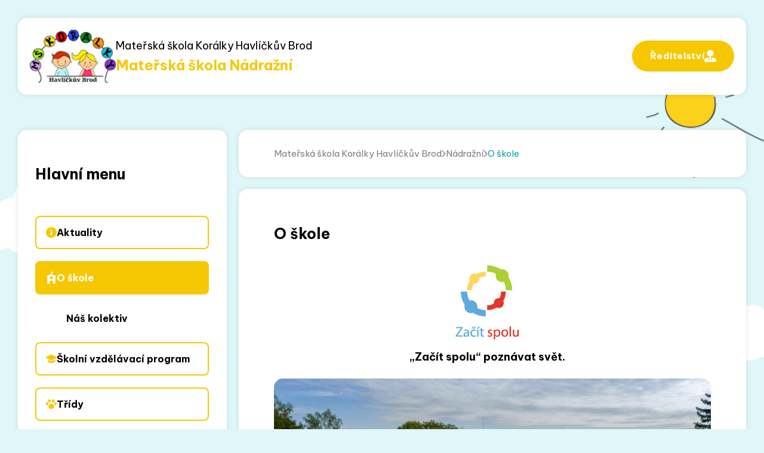

--- FILE ---
content_type: text/html; charset=utf-8
request_url: https://nadrazni.mskoralky.cz/nadrazni-o-skole/
body_size: 9941
content:
<!DOCTYPE HTML>
<html lang="cs">
<head>
<link rel="stylesheet" type="text/css" href="https://fonts.googleapis.com/css?family=PT+Sans:400,700,400italic,700italic&amp;subset=latin,latin-ext"><link rel="stylesheet" type="text/css" href="/themes/mskoralky2/css/default.css" />
<link rel="stylesheet" type="text/css" href="/css/prettyPhoto.css" />
<link rel="stylesheet" type="text/css" href="/css/owl.carousel.css" />
<link rel="stylesheet" type="text/css" href="/css/owl.theme.css" />
<meta http-equiv="content-type" content="text/html; charset=utf-8" />
<script src="/scripts/js/jquery-1.9.1.min.js" type="text/javascript"></script><script src="/scripts/js/jquery.prettyPhoto.js" type="text/javascript"></script><script src="/admit/scripts/js/jquery-ui-1.10.1.custom.min.js" type="text/javascript"></script><script src="/scripts/js/js.js" type="text/javascript"></script><script src="/scripts/js/maxlength.js" type="text/javascript"></script><script src="/scripts/js/owl.carousel.min.js" type="text/javascript"></script><link rel="alternate" type="application/rss+xml" href="/rss.php" title="RSS - Mateřská škola Korálky Havlíčkův Brod" /><link rel="shortcut icon" type="image/x-icon" href="/img/web/favicon.ico" /><meta name="viewport" content="width=device-width, initial-scale=1.0, user-scalable=yes" />
<meta name="Keywords" content="" />
<meta name="description" content="Mateřská škola Korálky Havlíčkův Brod, Kraj Vysočina" />
<title>O škole - Nádražní - Mateřská škola Korálky Havlíčkův Brod</title>


<link rel="preconnect" href="https://fonts.googleapis.com">
<link rel="preconnect" href="https://fonts.gstatic.com" crossorigin>
<link href="https://fonts.googleapis.com/css2?family=Be+Vietnam+Pro:ital,wght@0,400;0,700;1,400;1,700&display=swap" rel="stylesheet">
<link rel="stylesheet" href="/assets/frontpack/photoswipe/photoswipe.css">
<link rel="stylesheet" href="/assets/frontpack/photoswipe/default-skin/default-skin.css">
<link rel="stylesheet" href="/css/micromodal.css">
</head>
<body class="page--site-nadrazni">

<div id="top" class="page">
    <div class="header" role="banner">
        <div class="header__inner">
        <!-- HEADER -->
<div class="headerItems">
    <a href="/" rel="home" class="logo u-zooming">
        <div class="logo__image">
            <img src="/img/web/logo.png" alt="" width="146" height="90" class="image">
        </div>

            <div class="logo__text">
                <div class="logo__name logo__name--v2">
                    Mateřská škola Korálky Havlíčkův Brod
                </div>
                <div class="logo__motto logo__motto--v2">
                    Mateřská škola Nádražní
                </div>
            </div>
    </a>

<a href="https://www.mskoralky.cz/" class="button button--reditelstvi">
    Ředitelství
    <svg width="20" height="20" viewBox="0 0 20 20" fill="none" xmlns="http://www.w3.org/2000/svg">
<path d="M9.99995 10.9091C13.0124 10.9091 15.4545 8.467 15.4545 5.45454C15.4545 2.44208 13.0124 0 9.99995 0C6.98749 0 4.54541 2.44208 4.54541 5.45454C4.54541 8.467 6.98749 10.9091 9.99995 10.9091Z" fill="white"/>
<path d="M17.7627 13.8683C16.9034 13.4275 15.5344 12.8092 13.8974 12.3675C13.6701 12.3036 13.4304 12.4301 13.3513 12.6529L11.4882 17.8507L10.9242 15.0295L11.7951 12.4167C11.8412 12.2782 11.8182 12.1256 11.7321 12.007C11.6468 11.8885 11.5101 11.8184 11.3636 11.8184H8.63637C8.48986 11.8184 8.35316 11.8885 8.26793 12.007C8.18181 12.1255 8.15871 12.2782 8.2049 12.4167L9.07584 15.0295L8.51176 17.8507L6.64866 12.6529C6.56965 12.4301 6.32905 12.304 6.10265 12.3675C4.46556 12.8092 3.0966 13.4275 2.23726 13.8683C0.857598 14.5767 0 15.975 0 17.5166V18.182C0 19.1848 0.815879 20.0002 1.81819 20.0002H8.63637H11.3636H18.1818C19.1841 20.0002 20 19.1848 20 18.182V17.5166C20 15.975 19.1424 14.5767 17.7627 13.8683Z" fill="white"/>
</svg>

</a>

<div class="menu-switcher">
    <button class="menu-switcher__button">
        <img src="/img/menu-icon-white.svg" alt="" class="menu-switcher__icon">
        <span class="menu-switcher__label">MENU</span>
    </button>
</div>
</div>




<div class="menu-switcher-container">
    <nav class="main-menu main-menu--top">
        
    <ul class="main-menu__items">
        <li class="main-menu__item">
            <div class="main-menu__item-wrapper">
                <a href="https://nadrazni.mskoralky.cz/nadrazni-aktuality/" class="main-menu-link main-menu-link--id-193">
                    <span class="main-menu-link__icon" style="background-image: \/files\/img\/icon_aktuality\.svg"></span>
                    <span class="main-menu-link__label">Aktuality</span>
                </a>
            </div>

        </li>
        <li class="main-menu__item main-menu__item--active main-menu__item--parent main-menu__item--opened">
            <div class="main-menu__item-wrapper">
                <a href="https://nadrazni.mskoralky.cz/nadrazni-o-skole/" class="main-menu-link main-menu-link--id-192 main-menu-link--active main-menu-link--current">
                    <span class="main-menu-link__icon" style="background-image: \/files\/img\/icon_o-skole\.svg"></span>
                    <span class="main-menu-link__label">O škole</span>
                </a>
                <button class="main-menu__item-arrow"></button>
            </div>

            <div class="main-menu main-menu--submenu">

    <ul class="main-menu__items">
        <li class="main-menu__item">
            <div class="main-menu__item-wrapper">
                <a href="https://nadrazni.mskoralky.cz/nadrazni-nas-kolektiv/" class="main-menu-link main-menu-link--id-328">
                    <span class="main-menu-link__label">Náš kolektiv</span>
                </a>
            </div>

        </li>
    </ul>
            </div>
        </li>
        <li class="main-menu__item">
            <div class="main-menu__item-wrapper">
                <a href="https://nadrazni.mskoralky.cz/nadrazni-skolni-vzdelavaci-program/" class="main-menu-link main-menu-link--id-194">
                    <span class="main-menu-link__icon" style="background-image: \/files\/img\/icon_skolni-vzdelavaci-program\.svg"></span>
                    <span class="main-menu-link__label">Školní vzdělávací program</span>
                </a>
            </div>

            <div class="main-menu main-menu--submenu">

    <ul class="main-menu__items">
    </ul>
            </div>
        </li>
        <li class="main-menu__item main-menu__item--parent">
            <div class="main-menu__item-wrapper">
                <a href="https://nadrazni.mskoralky.cz/nadrazni-tridy/" class="main-menu-link main-menu-link--id-195">
                    <span class="main-menu-link__icon" style="background-image: \/files\/img\/icon_tridy\.svg"></span>
                    <span class="main-menu-link__label">Třídy</span>
                </a>
                <button class="main-menu__item-arrow"></button>
            </div>

            <div class="main-menu main-menu--submenu">

    <ul class="main-menu__items">
        <li class="main-menu__item">
            <div class="main-menu__item-wrapper">
                <a href="https://nadrazni.mskoralky.cz/trida-slunata/" class="main-menu-link main-menu-link--id-342">
                    <span class="main-menu-link__label">Třída Slůňata</span>
                </a>
            </div>

        </li>
        <li class="main-menu__item">
            <div class="main-menu__item-wrapper">
                <a href="https://nadrazni.mskoralky.cz/trida-dracci/" class="main-menu-link main-menu-link--id-343">
                    <span class="main-menu-link__label">Třída Dráčci</span>
                </a>
            </div>

        </li>
        <li class="main-menu__item">
            <div class="main-menu__item-wrapper">
                <a href="https://nadrazni.mskoralky.cz/trida-rybicky/" class="main-menu-link main-menu-link--id-344">
                    <span class="main-menu-link__label">Třída Rybičky</span>
                </a>
            </div>

        </li>
        <li class="main-menu__item">
            <div class="main-menu__item-wrapper">
                <a href="https://nadrazni.mskoralky.cz/trida-motylci/" class="main-menu-link main-menu-link--id-345">
                    <span class="main-menu-link__label">Třída Motýlci</span>
                </a>
            </div>

        </li>
    </ul>
            </div>
        </li>
        <li class="main-menu__item">
            <div class="main-menu__item-wrapper">
                <a href="https://nadrazni.mskoralky.cz/nadrazni-kalendar-akci/" class="main-menu-link main-menu-link--id-196">
                    <span class="main-menu-link__icon" style="background-image: \/files\/img\/icon_kalendar-akci\.svg"></span>
                    <span class="main-menu-link__label">Kalendář akcí</span>
                </a>
            </div>

            <div class="main-menu main-menu--submenu">

    <ul class="main-menu__items">
    </ul>
            </div>
        </li>
        <li class="main-menu__item">
            <div class="main-menu__item-wrapper">
                <a href="https://nadrazni.mskoralky.cz/nadrazni-fotogalerie/" class="main-menu-link main-menu-link--id-197">
                    <span class="main-menu-link__icon" style="background-image: \/files\/img\/icon_fotogalerie\.svg"></span>
                    <span class="main-menu-link__label">Fotogalerie</span>
                </a>
            </div>

            <div class="main-menu main-menu--submenu">

    <ul class="main-menu__items">
    </ul>
            </div>
        </li>
        <li class="main-menu__item">
            <div class="main-menu__item-wrapper">
                <a href="https://nadrazni.mskoralky.cz/nadrazni-videogalerie/" class="main-menu-link main-menu-link--id-198">
                    <span class="main-menu-link__icon" style="background-image: \/files\/img\/icon_videogalerie\.svg"></span>
                    <span class="main-menu-link__label">Videogalerie</span>
                </a>
            </div>

            <div class="main-menu main-menu--submenu">

    <ul class="main-menu__items">
    </ul>
            </div>
        </li>
        <li class="main-menu__item">
            <div class="main-menu__item-wrapper">
                <a href="https://nadrazni.mskoralky.cz/nadrazni-jidelna/" class="main-menu-link main-menu-link--id-199">
                    <span class="main-menu-link__icon" style="background-image: \/files\/img\/icon_jidelnicek\.svg"></span>
                    <span class="main-menu-link__label">Jídelníček</span>
                </a>
            </div>

            <div class="main-menu main-menu--submenu">

    <ul class="main-menu__items">
    </ul>
            </div>
        </li>
        <li class="main-menu__item">
            <div class="main-menu__item-wrapper">
                <a href="https://nadrazni.mskoralky.cz/nadrazni-caste-dotazy-rodicu/" class="main-menu-link main-menu-link--id-200">
                    <span class="main-menu-link__icon" style="background-image: \/files\/img\/icon_caste-dotazy-rodicu\.svg"></span>
                    <span class="main-menu-link__label">Časté dotazy rodičů</span>
                </a>
            </div>

            <div class="main-menu main-menu--submenu">

    <ul class="main-menu__items">
    </ul>
            </div>
        </li>
        <li class="main-menu__item">
            <div class="main-menu__item-wrapper">
                <a href="https://nadrazni.mskoralky.cz/nadrazni-kontakty/" class="main-menu-link main-menu-link--id-201">
                    <span class="main-menu-link__icon" style="background-image: \/files\/img\/icon_kontakty\.svg"></span>
                    <span class="main-menu-link__label">Kontakty</span>
                </a>
            </div>

            <div class="main-menu main-menu--submenu">

    <ul class="main-menu__items">
    </ul>
            </div>
        </li>
    </ul>

    </nav>
</div>


<div class="menu-switcher-container u-text-center">
<a href="https://www.mskoralky.cz/" class="button button--reditelstvi">
    Ředitelství
    <svg width="20" height="20" viewBox="0 0 20 20" fill="none" xmlns="http://www.w3.org/2000/svg">
<path d="M9.99995 10.9091C13.0124 10.9091 15.4545 8.467 15.4545 5.45454C15.4545 2.44208 13.0124 0 9.99995 0C6.98749 0 4.54541 2.44208 4.54541 5.45454C4.54541 8.467 6.98749 10.9091 9.99995 10.9091Z" fill="white"/>
<path d="M17.7627 13.8683C16.9034 13.4275 15.5344 12.8092 13.8974 12.3675C13.6701 12.3036 13.4304 12.4301 13.3513 12.6529L11.4882 17.8507L10.9242 15.0295L11.7951 12.4167C11.8412 12.2782 11.8182 12.1256 11.7321 12.007C11.6468 11.8885 11.5101 11.8184 11.3636 11.8184H8.63637C8.48986 11.8184 8.35316 11.8885 8.26793 12.007C8.18181 12.1255 8.15871 12.2782 8.2049 12.4167L9.07584 15.0295L8.51176 17.8507L6.64866 12.6529C6.56965 12.4301 6.32905 12.304 6.10265 12.3675C4.46556 12.8092 3.0966 13.4275 2.23726 13.8683C0.857598 14.5767 0 15.975 0 17.5166V18.182C0 19.1848 0.815879 20.0002 1.81819 20.0002H8.63637H11.3636H18.1818C19.1841 20.0002 20 19.1848 20 18.182V17.5166C20 15.975 19.1424 14.5767 17.7627 13.8683Z" fill="white"/>
</svg>

</a>
</div>
        <!-- HEADER END -->
        </div>
    </div>




    <div class="body" role="main">
        <div class="body__inner">
            <div class="body__contentAndMenu">
                <div class="body__content">
                    <!-- RIGHT BLOCK -->
                        <div class="navigation"><a href="https://nadrazni.mskoralky.cz/" class="navigation__item">Mateřská škola Korálky Havlíčkův Brod</a> <span class="navigation__separator"><svg width="12" height="20" viewBox="0 0 12 20" fill="none" xmlns="http://www.w3.org/2000/svg">
<path d="M2 2L10 10L2 18" stroke="currentColor" stroke-width="2.5" stroke-linecap="round" stroke-linejoin="round"/>
</svg>
</span> <a href="https://nadrazni.mskoralky.cz/" class="navigation__item">Nádražní</a> <span class="navigation__separator"><svg width="12" height="20" viewBox="0 0 12 20" fill="none" xmlns="http://www.w3.org/2000/svg">
<path d="M2 2L10 10L2 18" stroke="currentColor" stroke-width="2.5" stroke-linecap="round" stroke-linejoin="round"/>
</svg>
</span> <a href="https://nadrazni.mskoralky.cz/nadrazni-o-skole/" class="navigation__item">O škole</a></div>

<div class="content">




    
    	<h1>O škole</h1>
    	<div class="methodone ctext"><h3 class="col-md-1" style="text-align: center;"><a href="http://nadrazni.mskoralky.cz/nase-tridy/"><img alt="" src="/userfiles/image/pracoviste/nadrazni/o-skole/ms-nadrazni-zacit-spolu.png" style="width: 128px; height: 150px;" /></a><br />
&bdquo;Zač&iacute;t spolu&ldquo; pozn&aacute;vat svět.</h3>

<p><img alt="MŠ Korálky - Nádražní budova" src="/userfiles/image/pracoviste/nadrazni/o-skole/Nadrazni-4.jpeg" style="width: 100%; border-radius: 15px;" /></p>

<p>&Scaron;kola je um&iacute;stěn&aacute; v <strong>okrajov&eacute; č&aacute;sti města</strong> v bl&iacute;zkosti <strong>vlakov&eacute;ho a autobusov&eacute;ho n&aacute;draž&iacute;</strong>. Je to <strong>typizovan&aacute;, &uacute;čelov&aacute; budova</strong> se <strong>čtyřmi tř&iacute;dami</strong>. M&aacute; dva <strong>trakty</strong> &ndash; v každ&eacute;m z nich jsou um&iacute;stěny <strong>dva tř&iacute;dy</strong> se <strong>soci&aacute;ln&iacute;m zař&iacute;zen&iacute;m</strong>, <strong>j&iacute;delnami</strong> a <strong>&scaron;atnami pro děti i person&aacute;l &scaron;koly</strong>.</p>

<p>Okolo &scaron;koly je <strong>velk&aacute; členit&aacute; zahrada</strong> rozdělen&aacute; na dvě č&aacute;sti &ndash; <strong>horn&iacute; a doln&iacute;</strong>, kter&aacute; je plně využita ve v&scaron;ech ročn&iacute;ch obdob&iacute;ch. Na zahradě je um&iacute;stěn&yacute; <strong>zahradn&iacute; domek</strong>, <strong>p&iacute;skovi&scaron;tě</strong>, <strong>průlezky</strong>, <b>hři&scaron;tě s brankami, zahradn&iacute; kuchyňky&nbsp;</b>a <strong>vrbov&yacute;</strong>&nbsp;<strong>tunel</strong>, <strong>cestička pro koloběžky</strong> a <strong>mal&eacute; dopravn&iacute; hři&scaron;tě</strong>.</p>
</div>
    
    
    



    <p class="p_margin confoot2"><a href="javascript:window.print();"><img src="/img/icon-tisk.png" alt="tisk"> <span>Tisknout</span></a> &nbsp; <a href="javascript:void(0);" class="scrolltop"><span>&uarr; Nahoru</span></a></p>
</div>
                    <!-- RIGHT BLOCK END -->
                </div>

                <div class="body__menu">
                    <!-- LEFT BLOCK -->


<div class="box box--v3">
    <h2 class="box__header">Hlavní menu</h2>



<nav class="siteMenu">


    <ul class="siteMenu__items">

        <li class="siteMenu__item">
            <a href="https://nadrazni.mskoralky.cz/nadrazni-aktuality/" class="siteMenuLink siteMenuLink--id-193">
                <span class="siteMenuLink__icon"><svg width="18" height="18" viewBox="0 0 18 18" fill="none" xmlns="http://www.w3.org/2000/svg">
<path d="M9 0C4.02961 0 0 4.02961 0 9C0 13.9704 4.02961 18 9 18C13.9704 18 18 13.9704 18 9C18 4.02961 13.9704 0 9 0ZM10.1398 12.7821C10.1398 12.9318 10.1103 13.08 10.053 13.2183C9.99573 13.3566 9.91177 13.4822 9.80594 13.588C9.7001 13.6939 9.57445 13.7778 9.43617 13.8351C9.29789 13.8924 9.14968 13.9219 9 13.9219C8.85032 13.9219 8.70211 13.8924 8.56383 13.8351C8.42555 13.7778 8.2999 13.6939 8.19406 13.588C8.08823 13.4822 8.00427 13.3566 7.94699 13.2183C7.88972 13.08 7.86023 12.9318 7.86023 12.7821V8.2227C7.86023 8.07302 7.88972 7.92481 7.94699 7.78653C8.00427 7.64824 8.08823 7.5226 8.19406 7.41676C8.2999 7.31092 8.42555 7.22697 8.56383 7.16969C8.70211 7.11241 8.85032 7.08293 9 7.08293C9.14968 7.08293 9.29789 7.11241 9.43617 7.16969C9.57445 7.22697 9.7001 7.31092 9.80594 7.41676C9.91177 7.5226 9.99573 7.64824 10.053 7.78653C10.1103 7.92481 10.1398 8.07302 10.1398 8.2227V12.7821ZM9 6.35766C8.77458 6.35766 8.55421 6.29081 8.36678 6.16557C8.17935 6.04033 8.03326 5.86233 7.94699 5.65406C7.86073 5.4458 7.83816 5.21663 7.88213 4.99553C7.92611 4.77444 8.03466 4.57135 8.19406 4.41195C8.35346 4.25256 8.55655 4.144 8.77764 4.10003C8.99874 4.05605 9.2279 4.07862 9.43617 4.16488C9.64443 4.25115 9.82244 4.39724 9.94768 4.58467C10.0729 4.7721 10.1398 4.99247 10.1398 5.21789C10.1398 5.36758 10.1104 5.51581 10.0531 5.65411C9.99584 5.79242 9.91189 5.91808 9.80604 6.02393C9.70019 6.12978 9.57453 6.21373 9.43622 6.27099C9.29792 6.32825 9.14969 6.3577 9 6.35766Z" fill="currentColor"/>
</svg>
</span>
                <span class="siteMenuLink__label">Aktuality</span>
            </a>

        </li>

        <li class="siteMenu__item siteMenu__item--active">
            <a href="https://nadrazni.mskoralky.cz/nadrazni-o-skole/" class="siteMenuLink siteMenuLink--id-192 siteMenuLink--active siteMenuLink--current">
                <span class="siteMenuLink__icon"><svg width="16" height="20" viewBox="0 0 16 20" fill="none" xmlns="http://www.w3.org/2000/svg">
<path d="M15.633 6.95617L8.62586 3.97422V1.79945H10.6814C11.0271 1.79945 11.3073 1.53711 11.3073 1.21352V0.585938C11.3073 0.262344 11.0271 0 10.6814 0H8C7.65436 0 7.37414 0.262344 7.37414 0.585938V3.97422L0.367034 6.95617C0.0523513 7.09008 -0.0867985 7.43742 0.0562734 7.73203C0.199304 8.02664 0.570398 8.15684 0.884997 8.02297L1.34087 7.82895V19.4141C1.34087 19.7376 1.62109 20 1.96674 20H5.36308V15.6484C5.36308 15.3249 5.6433 15.0625 5.98894 15.0625H10.0111C10.3567 15.0625 10.6369 15.3249 10.6369 15.6484V20H14.0333C14.3789 20 14.6591 19.7376 14.6591 19.4141V7.82898L15.115 8.02301C15.199 8.05875 15.287 8.0757 15.3736 8.0757C15.6115 8.0757 15.8389 7.94801 15.9437 7.73207C16.0868 7.43742 15.9476 7.09008 15.633 6.95617ZM8 12.5134C6.54596 12.5134 5.36308 11.4059 5.36308 10.0446C5.36308 8.68336 6.546 7.57594 8 7.57594C9.454 7.57594 10.6369 8.68336 10.6369 10.0446C10.6369 11.4059 9.45404 12.5134 8 12.5134Z" fill="currentColor"/>
</svg>
</span>
                <span class="siteMenuLink__label">O škole</span>
            </a>


    <ul class="siteMenu__items">

        <li class="siteMenu__item">
            <a href="https://nadrazni.mskoralky.cz/nadrazni-nas-kolektiv/" class="siteMenuLink siteMenuLink--id-328">
                <span class="siteMenuLink__label">Náš kolektiv</span>
            </a>

        </li>
    </ul>
        </li>

        <li class="siteMenu__item">
            <a href="https://nadrazni.mskoralky.cz/nadrazni-skolni-vzdelavaci-program/" class="siteMenuLink siteMenuLink--id-194">
                <span class="siteMenuLink__icon"><svg width="18" height="14" viewBox="0 0 18 14" fill="none" xmlns="http://www.w3.org/2000/svg">
<path d="M14.625 8.35889V10.8965C14.625 11.8182 14.1019 12.6407 13.2919 13.0257C12.3075 13.4924 10.8169 13.9999 9 13.9999C7.18312 13.9999 5.6925 13.4924 4.7025 13.0257C3.89812 12.6407 3.375 11.8182 3.375 10.8965V8.35889L7.37437 10.2548C7.88625 10.4998 8.4375 10.6223 9 10.6223C9.5625 10.6223 10.1137 10.4998 10.6256 10.2548L14.625 8.35889Z" fill="currentColor"/>
<path d="M16.875 7.2915V11.0833C16.875 11.4041 16.6219 11.6666 16.3125 11.6666C16.0031 11.6666 15.75 11.4041 15.75 11.0833V7.82819L16.875 7.2915Z" fill="currentColor"/>
<path d="M7.84012 9.19551C8.20856 9.36994 8.604 9.45744 9 9.45744C9.396 9.45744 9.79088 9.37052 10.1599 9.19551L17.3436 5.78991C17.7486 5.59799 18 5.19139 18 4.72879C18 4.2662 17.7486 3.85902 17.3436 3.66709L10.1599 0.262071C9.42244 -0.0873569 8.57813 -0.0873569 7.84069 0.262071L0.656438 3.66651C0.251438 3.85902 0 4.26561 0 4.72821C0 5.19081 0.251438 5.5974 0.656438 5.78991L7.84012 9.19551Z" fill="currentColor"/>
</svg>
</span>
                <span class="siteMenuLink__label">Školní vzdělávací program</span>
            </a>

        </li>

        <li class="siteMenu__item">
            <a href="https://nadrazni.mskoralky.cz/nadrazni-tridy/" class="siteMenuLink siteMenuLink--id-195">
                <span class="siteMenuLink__icon"><svg width="18" height="16" viewBox="0 0 18 16" fill="none" xmlns="http://www.w3.org/2000/svg">
<path d="M2.22188 4.93604C0.996715 4.93604 0 6.02877 0 7.37188C0.111691 10.5989 4.33248 10.5981 4.44375 7.37184C4.44375 6.02877 3.44704 4.93604 2.22188 4.93604Z" fill="currentColor"/>
<path d="M15.778 4.93604C14.5529 4.93604 13.5562 6.02877 13.5562 7.37188C13.6678 10.5989 17.8887 10.5981 17.9999 7.37184C17.9999 6.02877 17.0032 4.93604 15.778 4.93604Z" fill="currentColor"/>
<path d="M5.89324 5.47299C7.2741 5.47299 8.39752 4.24139 8.39752 2.72754C8.27163 -0.909688 3.51432 -0.908686 3.38892 2.72758C3.38895 4.24139 4.51237 5.47299 5.89324 5.47299Z" fill="currentColor"/>
<path d="M12.1066 5.47299C13.4874 5.47299 14.6109 4.24139 14.6109 2.72754C14.485 -0.909649 9.7277 -0.908724 9.60229 2.72758C9.60233 4.24139 10.7257 5.47299 12.1066 5.47299Z" fill="currentColor"/>
<path d="M9.00001 7.30933C6.09118 7.30933 4.12988 9.95699 4.12988 12.1007C4.12988 14.1217 5.60817 15.9998 7.69184 15.9998H10.3082C12.3919 15.9998 13.8702 14.1217 13.8702 12.1007C13.8701 9.95699 11.9088 7.30933 9.00001 7.30933Z" fill="currentColor"/>
</svg>
</span>
                <span class="siteMenuLink__label">Třídy</span>
            </a>

        </li>

        <li class="siteMenu__item">
            <a href="https://nadrazni.mskoralky.cz/nadrazni-kalendar-akci/" class="siteMenuLink siteMenuLink--id-196">
                <span class="siteMenuLink__icon"><svg width="18" height="18" viewBox="0 0 18 18" fill="none" xmlns="http://www.w3.org/2000/svg">
<path d="M15.3 2.7H14.4V0.9C14.4 0.661305 14.3052 0.432387 14.1364 0.263604C13.9676 0.0948211 13.7387 0 13.5 0C13.2613 0 13.0324 0.0948211 12.8636 0.263604C12.6948 0.432387 12.6 0.661305 12.6 0.9V2.7H5.4V0.9C5.4 0.661305 5.30518 0.432387 5.1364 0.263604C4.96761 0.0948211 4.73869 0 4.5 0C4.26131 0 4.03239 0.0948211 3.8636 0.263604C3.69482 0.432387 3.6 0.661305 3.6 0.9V2.7H2.7C1.98392 2.7 1.29716 2.98446 0.790812 3.49081C0.284464 3.99716 0 4.68392 0 5.4V6.3H18V5.4C18 4.68392 17.7155 3.99716 17.2092 3.49081C16.7028 2.98446 16.0161 2.7 15.3 2.7Z" fill="currentColor"/>
<path d="M0 15.3001C0 16.0162 0.284464 16.7029 0.790812 17.2093C1.29716 17.7156 1.98392 18.0001 2.7 18.0001H15.3C16.0161 18.0001 16.7028 17.7156 17.2092 17.2093C17.7155 16.7029 18 16.0162 18 15.3001V8.1001H0V15.3001Z" fill="currentColor"/>
</svg>
</span>
                <span class="siteMenuLink__label">Kalendář akcí</span>
            </a>

        </li>

        <li class="siteMenu__item">
            <a href="https://nadrazni.mskoralky.cz/nadrazni-fotogalerie/" class="siteMenuLink siteMenuLink--id-197">
                <span class="siteMenuLink__icon"><svg width="18" height="15" viewBox="0 0 18 15" fill="none" xmlns="http://www.w3.org/2000/svg">
<path d="M15.8478 2.6087H13.9696L12.9326 0.978261C12.5413 0.366848 11.8565 0 11.1522 0H6.84783C6.14348 0 5.4587 0.366848 5.06739 0.978261L4.03043 2.6087H2.15217C0.958696 2.6087 0 3.60734 0 4.85054V12.7582C0 14.0014 0.958696 15 2.15217 15H15.8478C17.0413 15 18 14.0014 18 12.7582V4.85054C18 3.60734 17.0413 2.6087 15.8478 2.6087ZM9 13.1658C6.31957 13.1658 4.14783 10.9035 4.14783 8.11141C4.14783 5.31929 6.31957 3.07745 9 3.07745C11.6804 3.07745 13.8522 5.33967 13.8522 8.13179C13.8522 10.9035 11.6804 13.1658 9 13.1658ZM15.5739 5.76766C15.5543 5.76766 15.5348 5.76766 15.4957 5.76766H14.713C14.3609 5.74728 14.087 5.44158 14.1065 5.07473C14.1261 4.72826 14.3804 4.46331 14.713 4.44293H15.4957C15.8478 4.42255 16.1413 4.70788 16.1609 5.07473C16.1804 5.44158 15.9261 5.74728 15.5739 5.76766Z" fill="currentColor"/>
<path d="M9.00005 5.31934C7.51309 5.31934 6.30005 6.58292 6.30005 8.13184C6.30005 9.68075 7.51309 10.924 9.00005 10.924C10.487 10.924 11.7 9.66037 11.7 8.11146C11.7 6.56254 10.487 5.31934 9.00005 5.31934Z" fill="currentColor"/>
</svg>
</span>
                <span class="siteMenuLink__label">Fotogalerie</span>
            </a>

        </li>

        <li class="siteMenu__item">
            <a href="https://nadrazni.mskoralky.cz/nadrazni-videogalerie/" class="siteMenuLink siteMenuLink--id-198">
                <span class="siteMenuLink__icon"><svg width="18" height="18" viewBox="0 0 18 18" fill="none" xmlns="http://www.w3.org/2000/svg">
<path d="M9 18C4.02944 18 0 13.9706 0 9C0 4.02944 4.02944 -4.72828e-07 9 -4.72828e-07C13.9706 -4.72828e-07 18 4.02944 18 9C17.9947 13.9683 13.9684 17.9947 9 18ZM12.7903 8.71324C12.7279 8.58826 12.6267 8.48693 12.5016 8.42463V8.42143L7.35879 5.84998C7.04118 5.69129 6.65509 5.82007 6.49636 6.13769C6.45123 6.22798 6.42799 6.32764 6.42856 6.42855V11.5714C6.4284 11.9265 6.71607 12.2144 7.07112 12.2146C7.17098 12.2146 7.26948 12.1914 7.35879 12.1468L12.5016 9.57533C12.8194 9.41698 12.9486 9.031 12.7903 8.71324Z" fill="currentColor"/>
</svg>
</span>
                <span class="siteMenuLink__label">Videogalerie</span>
            </a>

        </li>

        <li class="siteMenu__item">
            <a href="https://nadrazni.mskoralky.cz/nadrazni-jidelna/" class="siteMenuLink siteMenuLink--id-199">
                <span class="siteMenuLink__icon"><svg width="14" height="18" viewBox="0 0 14 18" fill="none" xmlns="http://www.w3.org/2000/svg">
<path d="M13.3638 0C13.195 0 13.0331 0.067718 12.9138 0.188257C12.7944 0.308796 12.7274 0.472282 12.7274 0.642749V4.49925C12.7274 4.66971 12.6603 4.8332 12.541 4.95374C12.4217 5.07428 12.2598 5.142 12.091 5.142H11.4547V0.642749C11.4547 0.472282 11.3876 0.308796 11.2683 0.188257C11.1489 0.067718 10.9871 0 10.8183 0C10.6495 0 10.4877 0.067718 10.3683 0.188257C10.249 0.308796 10.1819 0.472282 10.1819 0.642749V5.142H9.54557C9.37679 5.142 9.21493 5.07428 9.09559 4.95374C8.97625 4.8332 8.9092 4.66971 8.9092 4.49925V0.642749C8.9092 0.472282 8.84216 0.308796 8.72282 0.188257C8.60348 0.067718 8.44161 0 8.27284 0C8.10406 0 7.9422 0.067718 7.82286 0.188257C7.70352 0.308796 7.63647 0.472282 7.63647 0.642749V5.142C7.6388 5.79746 7.83951 6.43654 8.21168 6.97352C8.58385 7.51049 9.10968 7.91968 9.71866 8.14621L9.28148 16.9133C9.28622 17.0645 9.3212 17.2132 9.38429 17.3505C9.44739 17.4877 9.53732 17.6106 9.64866 17.7118C9.75999 17.8131 9.89045 17.8905 10.0322 17.9395C10.1739 17.9885 10.324 18.0081 10.4734 17.997H11.1632C11.3126 18.0081 11.4627 17.9885 11.6044 17.9395C11.7461 17.8905 11.8766 17.8131 11.9879 17.7118C12.0993 17.6106 12.1892 17.4877 12.2523 17.3505C12.3154 17.2132 12.3504 17.0645 12.3551 16.9133L11.9173 8.14621C12.5267 7.92033 13.0531 7.51132 13.4254 6.97422C13.7978 6.43712 13.9984 5.79769 14.0001 5.142V0.642749C14.0001 0.472282 13.9331 0.308796 13.8137 0.188257C13.6944 0.067718 13.5325 0 13.3638 0Z" fill="currentColor"/>
<path d="M3.18182 0C1.42482 0 0 2.55172 0 4.84505C0 6.63317 0.86991 7.72713 2.08409 8.12692L1.645 16.9133C1.64975 17.0645 1.68472 17.2132 1.74782 17.3505C1.81092 17.4877 1.90084 17.6106 2.01218 17.7118C2.12352 17.8131 2.25398 17.8905 2.3957 17.9395C2.53743 17.9885 2.68751 18.0081 2.83691 17.997H3.52673C3.67613 18.0081 3.82621 17.9885 3.96794 17.9395C4.10967 17.8905 4.24012 17.8131 4.35146 17.7118C4.4628 17.6106 4.55272 17.4877 4.61582 17.3505C4.67892 17.2132 4.71389 17.0645 4.71864 16.9133L4.27955 8.12692C5.49373 7.72713 6.36364 6.63317 6.36364 4.84505C6.36364 2.55172 4.93882 0 3.18182 0Z" fill="currentColor"/>
</svg>
</span>
                <span class="siteMenuLink__label">Jídelníček</span>
            </a>

        </li>

        <li class="siteMenu__item">
            <a href="https://nadrazni.mskoralky.cz/nadrazni-caste-dotazy-rodicu/" class="siteMenuLink siteMenuLink--id-200">
                <span class="siteMenuLink__icon"><svg width="18" height="18" viewBox="0 0 18 18" fill="none" xmlns="http://www.w3.org/2000/svg">
<path d="M9 0C4.02632 0 0 4.02632 0 9C0 13.9737 4.02632 18 9 18C13.9737 18 18 13.9737 18 9C18 4.02632 13.9539 0 9 0ZM9.80921 13.6579C9.57237 13.875 9.27632 13.9737 8.92105 13.9737C8.56579 13.9737 8.26974 13.875 8.0329 13.6579C7.79605 13.4408 7.67763 13.1645 7.67763 12.8487C7.67763 12.5132 7.79605 12.2368 8.0329 12.0395C8.26974 11.8224 8.56579 11.7237 8.92105 11.7237C9.27632 11.7237 9.57237 11.8224 9.80921 12.0395C10.0461 12.2566 10.1645 12.5329 10.1645 12.8487C10.1645 13.1842 10.0461 13.4605 9.80921 13.6579ZM11.9211 7.67763C11.7829 7.97368 11.5263 8.28947 11.2105 8.60526L10.4408 9.31579C10.2237 9.5329 10.0658 9.75 9.98684 9.96711C9.90789 10.1842 9.84868 10.4605 9.84868 10.8158H7.93421C7.93421 10.1645 8.01316 9.65132 8.15132 9.27632C8.28947 8.90132 8.54605 8.56579 8.86184 8.28947C9.19737 8.01316 9.45395 7.75658 9.61184 7.51974C9.78947 7.28289 9.86842 7.02632 9.86842 6.75C9.86842 6.07895 9.57237 5.74342 9 5.74342C8.72368 5.74342 8.50658 5.84211 8.34868 6.03947C8.19079 6.23684 8.09211 6.49342 8.09211 6.82895H5.82237C5.82237 5.94079 6.11842 5.23026 6.67105 4.73684C7.22368 4.24342 8.01316 3.98684 9 3.98684C10.0066 3.98684 10.7763 4.22368 11.3289 4.67763C11.8816 5.13158 12.1579 5.80263 12.1579 6.65132C12.1579 7.02632 12.0789 7.36184 11.9211 7.67763Z" fill="currentColor"/>
</svg>
</span>
                <span class="siteMenuLink__label">Časté dotazy rodičů</span>
            </a>

        </li>

        <li class="siteMenu__item">
            <a href="https://nadrazni.mskoralky.cz/nadrazni-kontakty/" class="siteMenuLink siteMenuLink--id-201">
                <span class="siteMenuLink__icon"><svg width="18" height="18" viewBox="0 0 18 18" fill="none" xmlns="http://www.w3.org/2000/svg">
<path d="M17.528 13.2102L15.0108 10.6982C14.1117 9.80109 12.5834 10.16 12.2238 11.3262C11.9541 12.1337 11.0551 12.5822 10.246 12.4028C8.44795 11.9542 6.02061 9.62167 5.57111 7.73771C5.3014 6.93026 5.84081 6.03313 6.64992 5.76403C7.81864 5.40518 8.17825 3.88007 7.27923 2.98294L4.76199 0.470991C4.04278 -0.156997 2.96397 -0.156997 2.33466 0.470991L0.626529 2.17553C-1.0816 3.96978 0.806332 8.72454 5.0317 12.941C9.25706 17.1575 14.0218 19.1312 15.8199 17.3369L17.528 15.6324C18.1573 14.9147 18.1573 13.8382 17.528 13.2102Z" fill="currentColor"/>
</svg>
</span>
                <span class="siteMenuLink__label">Kontakty</span>
            </a>

        </li>
    </ul>
</nav>
</div>




<script type="text/javascript">

// POLL START
load_polls();

function load_polls() {
    $(document).ready(function(){

        $(".anketa3").each(function() {
            var id_poll3 = $(this).attr('id');
            id_poll3_rep = id_poll3.replace('id', '');
            $.ajax({
              url: "/scripts/poll.php",
              data: {a: 'show', id: id_poll3_rep},
              cache: false,
              success: function(html){
                $("#"+id_poll3).html(html);
              }
            });
        });

        /* // stara verze nacteni
        var id_poll3 = $(".anketa3").attr('id');
        //$("#"+$(this).attr("id"))
        id_poll3_rep = id_poll3.replace('id', '');
        $.ajax({
          url: "/scripts/poll.php",
          data: {a: 'show', id: id_poll3_rep},
          cache: false,
          success: function(html){
            $("#"+id_poll3).html(html);
          }
        });
        */
        
    });
}

function voice(id_poll,id_ans) {
  $(document).ready(function(){
    $.ajax({
        type: 'GET',
        url: "/scripts/poll.php?a=insert&id_poll="+id_poll+"&id_ans="+id_ans,
        cache: false,
        data: {a: 'insert', id_poll: id_poll, id_ans: id_ans},
        success: function(){
            alert('Děkujeme za Váš hlas v anketě.');
            location.reload();
        }
    });
  });
}
// POLL END



</script>
                    <!-- LEFT BLOCK END -->
                </div>
            </div>
        </div>
    </div>

    <div class="footer" role="contentinfo">
        <div class="footer__inner">
        <!-- FOOTER -->
<h2 class="footerHeader">Rychlé kontakty</h2>

<div class="footerItems">



    <div class="footerItem">
        <div class="footerItem__title">
            <h2 class="footerItem__label">MŠ Nádražní</h2>
        </div>

        <div class="footerItem__content">

                <ul>
	<li><a href="tel:+420739691902">739 691 902</a></li>
	<li><a href="mailto:ms.nadrazni@mshb.cz">ms.nadrazni@mshb.cz</a></li>
</ul>

        </div>
    </div>
    <div class="footerItem">
        <div class="footerItem__title">
            <h2 class="footerItem__label">Ředitelství</h2>
        </div>

        <div class="footerItem__content">

                <ul>
	<li><a href="tel:+420569422455">569 422 455</a> | <a href="tel:+420724533241">724 533 241</a></li>
	<li><a href="mailto:ms.koralky@mshb.cz">ms.koralky@mshb.cz</a></li>
</ul>

        </div>
    </div>
    <div class="footerItem">
        <div class="footerItem__title">
            <h2 class="footerItem__label">Zřizovatel</h2>
        </div>

        <div class="footerItem__content">
            <a href="https://www.muhb.cz/" target="_blank" rel="noopener"><img src="/files/img/202411061232_mesto-havlickuv-brod-logo-paticka.svg" class="image" alt=""></a>

        </div>
    </div>
</div>



        <!-- FOOTER END -->
        </div>
    </div>

    <div class="branchesSelector">

<div class="branches">

    <div class="branches__content branches__content--grid">
        <a href="https://nadtrati.mskoralky.cz/" class="branch branch--nadtrati">
            <span class="branch__label">
                <span class="branch__type">Mateřská škola</span>
                <span class="branch__name">Nad Tratí</span>
            </span>
            <img src="/admit/class/timthumb/timthumb.php?src=%2Ffiles%2Fimg%2F202410040834_nad_trati.png&amp;ar=1&amp;w=70&amp;h=70" alt="" class="branch__image">
        </a>
        <a href="https://nadrazni.mskoralky.cz/" class="branch branch--nadrazni">
            <span class="branch__label">
                <span class="branch__type">Mateřská škola</span>
                <span class="branch__name">Nádražní</span>
            </span>
            <img src="/admit/class/timthumb/timthumb.php?src=%2Ffiles%2Fimg%2F202410040857_nadrazni_mala.png&amp;ar=1&amp;w=70&amp;h=70" alt="" class="branch__image">
        </a>
        <a href="https://nuselska.mskoralky.cz/" class="branch branch--nuselska">
            <span class="branch__label">
                <span class="branch__type">Mateřská škola</span>
                <span class="branch__name">Nuselská</span>
            </span>
            <img src="/admit/class/timthumb/timthumb.php?src=%2Ffiles%2Fimg%2F202410040926_nuselska_s.png&amp;ar=1&amp;w=70&amp;h=70" alt="" class="branch__image">
        </a>
        <a href="https://prokopaholeho.mskoralky.cz/" class="branch branch--prokopaholeho">
            <span class="branch__label">
                <span class="branch__type">Mateřská škola</span>
                <span class="branch__name">Prokopa Holého</span>
            </span>
            <img src="/admit/class/timthumb/timthumb.php?src=%2Ffiles%2Fimg%2F202410040934_prokopa_holeho_s.png&amp;ar=1&amp;w=70&amp;h=70" alt="" class="branch__image">
        </a>
        <a href="https://pricna.mskoralky.cz/" class="branch branch--pricna">
            <span class="branch__label">
                <span class="branch__type">Mateřská škola</span>
                <span class="branch__name">Příčná</span>
            </span>
            <img src="/admit/class/timthumb/timthumb.php?src=%2Ffiles%2Fimg%2F202410041000_pricna_s.png&amp;ar=1&amp;w=70&amp;h=70" alt="" class="branch__image">
        </a>
        <a href="https://smolovy.mskoralky.cz/" class="branch branch--smolovy">
            <span class="branch__label">
                <span class="branch__type">Mateřská škola</span>
                <span class="branch__name">Šmolovy</span>
            </span>
            <img src="/admit/class/timthumb/timthumb.php?src=%2Ffiles%2Fimg%2F202410041016_smolovy_s.png&amp;ar=1&amp;w=70&amp;h=70" alt="" class="branch__image">
        </a>
        <a href="https://zahradnickeho-i.mskoralky.cz/" class="branch branch--ms-zahradnickeho-i">
            <span class="branch__label">
                <span class="branch__type">Mateřská škola</span>
                <span class="branch__name">Zahradnického I</span>
            </span>
            <img src="/admit/class/timthumb/timthumb.php?src=%2Ffiles%2Fimg%2F202410041026_zahradnickeho1_s.png&amp;ar=1&amp;w=70&amp;h=70" alt="" class="branch__image">
        </a>
        <a href="https://zahradnickeho-ii.mskoralky.cz/" class="branch branch--ms-zahradnickeho-ii">
            <span class="branch__label">
                <span class="branch__type">Mateřská škola</span>
                <span class="branch__name">Zahradnického II</span>
            </span>
            <img src="/admit/class/timthumb/timthumb.php?src=%2Ffiles%2Fimg%2F202410041034_zahradnickeho2_s.png&amp;ar=1&amp;w=70&amp;h=70" alt="" class="branch__image">
        </a>
        <a href="https://zizkov.mskoralky.cz/" class="branch branch--zizkov">
            <span class="branch__label">
                <span class="branch__type">Mateřská škola</span>
                <span class="branch__name">Žižkov</span>
            </span>
            <img src="/admit/class/timthumb/timthumb.php?src=%2Ffiles%2Fimg%2F202410041049_zizkov_s.png&amp;ar=1&amp;w=70&amp;h=70" alt="" class="branch__image">
        </a>
    </div>
</div>
    </div>

    <div class="webauthor" role="contentinfo">
        <div class="webauthor__inner">
            <div class="webauthor__content">
                <a href="https://nadrazni.mskoralky.cz/prohlaseni-o-pristupnosti/">Prohlášení o přístupnosti</a>
                <span class="webauthorSeparator">|</span>
                <a href="https://nadrazni.mskoralky.cz/cookies-info/">Cookies</a>
            </div>

            <div class="webauthor__content">
<span>Webové stránky vytvořila společnost</span> <a href="https://www.just4web.cz/" title="Developed by just4web.cz s.r.o.">just4web.cz&nbsp;s.r.o.</a> <sup style="font-size:60%;">(J4W-RS&nbsp;v7.0)</sup>
            </div>
        </div>
    </div>






</div>






<script src="/assets/nette/forms/netteForms.js" async></script>
<script src="/assets/frontpack/photoswipe/photoswipe.min.js"></script>
<script src="/assets/frontpack/photoswipe/photoswipe-ui-default.min.js"></script>
<script src="/assets/npm-asset/micromodal/micromodal.min.js"></script>
<script src="/scripts/js/photo-swipe.js"></script>
<script src="/scripts/js/lang-switcher.js"></script>
<script src="/scripts/js/js-counter.js"></script>
<script src="/scripts/js/micromodal.js"></script>
<script src="/scripts/js/popup.js"></script>
<script src="/scripts/js/menu-switcher.js"></script>
<script src="/scripts/js/main-menu.js"></script>
<script type="text/javascript">
window.onload=function() {
    //load_polls(); // je v menu.php
    show_sign();
};

$(".partnersSlider__items").owlCarousel({
        autoplay: true,
        autoplayTimeout: 1500,
        autoplayHoverPause: true,
        nav: true,
        navText: ["předchozí","další"],
        loop: true,
        // margin: 25,
        responsive: {
            0: {
                items: 1
            },

            400: {
                items: 2
            },

            550: {
                items: 3
            },

            700: {
                items: 4
            },

            850: {
                items: 5
            }
        }
    });
</script>

</body>
</html>


--- FILE ---
content_type: text/css
request_url: https://nadrazni.mskoralky.cz/themes/mskoralky2/css/default.css
body_size: 11750
content:
:root {
--color-white: #FFFFFF;
--color-gray: #808080;
--color-black: #000000;
--color-blue-1: #DFF7F9;
--color-blue-2: #189EAF;
--color-blue-3: #13198B;
--color-blue-4: #3FA9F5;
--color-red-1: #FBE9E9;
--color-red-2: #DB2A2D;
--color-green-1: #009245;
--color-green-2: #8CC63F;
--color-purple: #8D23B0;
--color-orange: #F19500;
--color-yellow: #F6C804;
--color-pink: #FA70E8;
--color-reditelstvi: var(--color-blue-2);
--color-nadtrati: var(--color-red-2);
--color-nadrazni: var(--color-yellow);
--color-nuselska: var(--color-blue-3);
--color-prokopaHoleho: var(--color-blue-4);
--color-pricna: var(--color-green-2);
--color-smolovy: var(--color-purple);
--color-zahradnickeho1: var(--color-orange);
--color-zahradnickeho2: var(--color-green-1);
--color-zizkov: var(--color-pink);
--theme-primaryColor: var(--color-reditelstvi);
--linkColor: var(--theme-primaryColor);
--headingColor: var(--color-black);
--size-13: 0.8125rem;
--size-14: 0.875rem;
--size-15: 0.9375rem;
--size-16: 1rem;
--size-18: 1.125rem;
--size-20: 1.25rem;
--size-24: 1.5rem;
--size-25: 1.5625rem;
--size-12-18: clamp(0.75rem, 0.6276rem + 0.6122vw, 1.125rem);
--size-14-16: clamp(0.875rem, 0.8342rem + 0.2041vw, 1rem);
--size-16-24: clamp(1rem, 0.8367rem + 0.8163vw, 1.5rem);
--size-18-20: clamp(1.125rem, 1.0842rem + 0.2041vw, 1.25rem);
--radius-8: 0.5rem;
--radius-10: 0.625rem;
--radius-15: 0.9375rem;
--radius-30: 1.875rem;
--pageWidth: 81.25rem;
--shadow-1: 0 0 0.625rem rgba(0, 0, 0, 0.1);
--border-1: 0.125rem solid var(--color-blue-1);
--space-5: 0.3125rem;
--space-6: 0.375rem;
--space-10: 0.625rem;
--space-12: 0.75rem;
--space-13: 0.8125rem;
--space-14: 0.875rem;
--space-15: 0.9375rem;
--space-16: 1rem;
--space-18: 1.125rem;
--space-20: 1.25rem;
--space-23: 1.4375rem;
--space-25: 1.5625rem;
--space-26: 1.625rem;
--space-30: 1.875rem;
--space-35: 2.1875rem;
--space-36: 2.25rem;
--space-40: 2.5rem;
--space-44: 2.75rem;
--space-50: 3.125rem;
--space-55: 3.4375rem;
--space-60: 3.75rem;
--space-64: 4rem;
--space-80: 5rem;
--space-188: 11.75rem;
--space-320: 20rem;
--space-350: 21.875rem;
--space-420: 26.25rem;
--space-430: 26.875rem;
--space-500: 31.25rem;
--space-0-20: clamp(0rem, -0.4082rem + 2.0408vw, 1.25rem);
--space-10-30: clamp(0.625rem, 0.2168rem + 2.0408vw, 1.875rem);
--space-15-30: clamp(0.9375rem, 0.6314rem + 1.5306vw, 1.875rem);
--space-15-40: clamp(0.9375rem, 0.4273rem + 2.551vw, 2.5rem);
--space-20-30: clamp(1.25rem, 1.0459rem + 1.0204vw, 1.875rem);
--space-20-35: clamp(1.25rem, 0.9439rem + 1.5306vw, 2.1875rem);
--space-20-55: clamp(1.25rem, 0.5357rem + 3.5714vw, 3.4375rem);
--space-20-60: clamp(1.25rem, 0.4337rem + 4.0816vw, 3.75rem);
--space-30-60: clamp(1.875rem, 1.2628rem + 3.0612vw, 3.75rem);
--space-70-146: clamp(4.375rem, 2.824rem + 7.7551vw, 9.125rem);
--space-112-180: clamp(7rem, 5.6122rem + 6.9388vw, 11.25rem);
--space-112-200: clamp(7rem, 5.2041rem + 8.9796vw, 12.5rem);
--space-250-500: clamp(15.625rem, 10.523rem + 25.5102vw, 31.25rem);
}
.page--site-nadtrati {
--theme-primaryColor: var(--color-nadtrati);
}
.page--site-nadrazni {
--theme-primaryColor: var(--color-nadrazni);
}
.page--site-nuselska {
--theme-primaryColor: var(--color-nuselska);
}
.page--site-prokopaHoleho {
--theme-primaryColor: var(--color-prokopaHoleho);
}
.page--site-pricna {
--theme-primaryColor: var(--color-pricna);
}
.page--site-smolovy {
--theme-primaryColor: var(--color-smolovy);
}
.page--site-zahradnickeho1 {
--theme-primaryColor: var(--color-zahradnickeho1);
}
.page--site-zahradnickeho2 {
--theme-primaryColor: var(--color-zahradnickeho2);
}
.page--site-zizkov {
--theme-primaryColor: var(--color-zizkov);
}
html,
body,
div,
span,
applet,
object,
iframe,
h1,
h2,
h3,
h4,
h5,
h6,
p,
blockquote,
pre,
a,
abbr,
acronym,
address,
big,
cite,
code,
del,
dfn,
em,
img,
ins,
kbd,
q,
s,
samp,
small,
strike,
strong,
sub,
sup,
tt,
var,
b,
u,
i,
center,
dl,
dt,
dd,
ol,
ul,
li,
fieldset,
form,
label,
legend,
table,
caption,
tbody,
tfoot,
thead,
tr,
th,
td,
article,
aside,
canvas,
details,
embed,
figure,
figcaption,
footer,
header,
hgroup,
menu,
nav,
output,
ruby,
section,
summary,
time,
mark,
audio,
video {
margin: 0;
padding: 0;
border: 0;
font-size: 100%;
font: inherit;
vertical-align: baseline;
}
/* HTML5 display-role reset for older browsers */
article,
aside,
details,
figcaption,
figure,
footer,
header,
hgroup,
menu,
nav,
section {
display: block;
}
body {
line-height: 1;
}
ol,
ul {
list-style: none;
}
blockquote,
q {
quotes: none;
}
blockquote:before,
blockquote:after,
q:before,
q:after {
content: '';
content: none;
}
table {
border-collapse: collapse;
border-spacing: 0;
}
@-ms-viewport {
width: device-width;
}
body {
line-height: 1.5;
font-family: 'Arial CE', 'Helvetica CE', Arial, Verdana, Helvetica, sans-serif;
text-align: left;
}
/* margin bottom */
address,
dl,
p,
pre,
ol,
table,
ul {
margin-bottom: 1em;
}
ul ul,
ol ol,
ul ol,
ol ul {
margin-bottom: 0em;
}
ul,
ol,
dd {
margin-left: 2em;
}
ul {
list-style-type: disc;
}
ol {
list-style-type: decimal;
}
/* extra margin */
blockquote {
margin-bottom: 2em;
margin-top: 2em;
}
h1 + blockquote,
h2 + blockquote,
h3 + blockquote,
h4 + blockquote,
h5 + blockquote,
h6 + blockquote {
margin-top: 0;
}
/* overflow */
pre {
overflow: auto;
}
/* font size */
sub,
sup,
small {
font-size: smaller;
}
big {
font-size: larger;
}
/* vertical align */
sub {
vertical-align: sub;
}
sup {
vertical-align: super;
}
/* monospace font */
code,
kbd,
pre,
samp,
tt,
var,
listing {
font-family: monospace;
text-indent: 0;  /* <code> inline-block fix */
}
/* code output */
pre {
-o-tab-size: 4;
-moz-tab-size: 4;
tab-size: 4;
}
pre code {
display: inline;  /* <code> inline-block fix */
}
/* italic */
address,
blockquote,
cite,
dfn,
em,
i,
ins,
q,
var {
font-style: italic;
}
/* bold */
b,
kbd,
strong,
th {
font-weight: bold;
}
/* underline */
a,
u {
text-decoration: underline;
}
/* line through */
del,
s,
strike {
text-decoration: line-through;
}
/* text decoration */
ins {
text-decoration: none;
}
/* heading */
h1,
h2,
h3,
h4,
h5,
h6 {
font-weight: bold;
margin-top: 1em;
}
h1:first-child,
h2:first-child,
h3:first-child,
h4:first-child,
h5:first-child,
h6:first-child {
margin-top: 0;
}
h1 {
font-size: 250%;
line-height: 1.2;
margin-bottom: 0.4em; /* 16 / 40 */
}
h2 {
font-size: 200%;
line-height: 1.25;
margin-bottom: 0.5em; /* 16 / 32 */
}
h3 {
font-size: 175%;
line-height: 1.286;
margin-bottom: 0.571em; /* 16 / 28 */
}
h4 {
font-size: 150%;
line-height: 1.167;
margin-bottom: 0.667em; /* 16 / 24 */
}
h5 {
font-size: 125%;
line-height: 1.2;
margin-bottom: 0.8em; /* 16 / 20 */
}
h6 {
font-size: 100%;
line-height: 1.25;
margin-bottom: 1em;
}
/* tables */
caption,
tbody,
tfoot,
thead,
tr,
th,
td {
vertical-align: inherit;
}
td,
th,
caption {
padding: 0.2em 0.6em;
text-align: left;
}
th {
text-align: center;
}
/*fix for IE6, IE7*/
th p {
text-align: left;
}
/*ix for IE7*/
caption {
text-align: center;
}
form td,
form tr {
border: none;
}
/* forms */
fieldset {
border: 1px solid #bbb;
margin-bottom: 1em;
padding: 0.6em 1em 1em;
}
legend {
margin-left: 0.2em;
padding: 0 0.4em;
}
/* HTML5 */
mark {
color: #000;
background-color: #ff0;
padding: 1px 3px;
}
/* other */
hr {
background: transparent;
height: 1px;
border-width: 0;
border-top: 0.25em solid #e8e8e8;
margin-bottom: 1em;
}
/* other - deprecated */
center {
text-align: center;
}
a {
color: #0044aa;
}
body {
background: #fff;
color: #000;
}
table,
th,
td {
vertical-align: middle;
}
caption,
th,
td {
text-align: left;
font-weight: normal;
}
:focus {
outline: 0;
}
@media print {
body {
font-family: Georgia, 'Times New CE', 'Times CE', 'Times New Roman', Times, serif;
padding: 1cm;
}
a {
text-decoration: underline;
}
.header,
.horizontalmenu,
.footer,
.webauthor {
display: none;
}
.confoot2 {
display:none;
}
}
body {
font-family: "Be Vietnam Pro", sans-serif;
font-weight: 400;
font-style: normal;
background: url('../img/holka.png') no-repeat 5.125rem 40rem,
url('../img/kluk.png') no-repeat right -2.5rem top 40rem,
url('../img/mrak.png') no-repeat right -2.25rem top calc(40rem - 10rem),
url('../img/mrak.png') no-repeat left -2.25rem top calc(40rem - 21.25rem),
url('../img/koralky-1.png') no-repeat left -3.5rem top calc(40rem + 30.5rem),
url('../img/koralky-2.png') no-repeat right -3.5rem top calc(40rem + 36.625rem),
var(--color-blue-1);
}
a {
color: var(--linkColor);
}
h1,
h2,
h3,
h4,
h5,
h6 {
margin-bottom: var(--space-25);
margin-top: var(--space-25);
}
h1 {
color: var(--headingColor);
font-size: var(--size-25);
}
h2 {
color: var(--headingColor);
font-size: var(--size-20);
}
h3 {
font-size: var(--size-18);
}
h4 {
font-size: var(--size-16);
}
h5 {
font-size: var(--size-15);
}
h6 {
font-size: var(--size-14);
}
h3,
h4,
h5,
h6 {
color: var(--headingColor);
}
.container {
max-width: 75em;
margin-left: auto;
margin-right: auto;
padding: 0 1em;
}
.container--small {
max-width: 60em;
}
.container--wide {
max-width: none;
}
.grid {
display: grid;
gap: 1em;
grid-template-columns: 1fr;
}
.grid--2cols {
grid-template-columns: repeat(2, 1fr);
}
.grid--3cols {
grid-template-columns: repeat(3, 1fr);
}
.grid--4cols {
grid-template-columns: repeat(4, 1fr);
}
.grid--5cols {
grid-template-columns: repeat(5, 1fr);
}
.grid--6cols {
grid-template-columns: repeat(6, 1fr);
}
.grid--7cols {
grid-template-columns: repeat(7, 1fr);
}
.grid--8cols {
grid-template-columns: repeat(8, 1fr);
}
.grid--9cols {
grid-template-columns: repeat(9, 1fr);
}
.grid--10cols {
grid-template-columns: repeat(10, 1fr);
}
.grid--11cols {
grid-template-columns: repeat(11, 1fr);
}
.grid--12cols {
grid-template-columns: repeat(12, 1fr);
}
.grid__item,
.grid__item--1col {
grid-column: span 1;
min-width: 0; /* https://stackoverflow.com/a/43312314 */
}
.grid__item--2cols {
grid-column: span 2;
}
.grid__item--3cols {
grid-column: span 3;
}
.grid__item--4cols {
grid-column: span 4;
}
.grid__item--5cols {
grid-column: span 5;
}
.grid__item--6cols {
grid-column: span 6;
}
.grid__item--7cols {
grid-column: span 7;
}
.grid__item--8cols {
grid-column: span 8;
}
.grid__item--9cols {
grid-column: span 9;
}
.grid__item--10cols {
grid-column: span 10;
}
.grid__item--11cols {
grid-column: span 11;
}
.grid__item--12cols {
grid-column: span 12;
}
@media only screen and (min-width:30em) {
.grid--2cols\@xs {
grid-template-columns: repeat(2, 1fr);
}
.grid--3cols\@xs {
grid-template-columns: repeat(3, 1fr);
}
.grid--4cols\@xs {
grid-template-columns: repeat(4, 1fr);
}
.grid--5cols\@xs {
grid-template-columns: repeat(5, 1fr);
}
.grid--6cols\@xs {
grid-template-columns: repeat(6, 1fr);
}
.grid--7cols\@xs {
grid-template-columns: repeat(7, 1fr);
}
.grid--8cols\@xs {
grid-template-columns: repeat(8, 1fr);
}
.grid--9cols\@xs {
grid-template-columns: repeat(9, 1fr);
}
.grid--10cols\@xs {
grid-template-columns: repeat(10, 1fr);
}
.grid--11cols\@xs {
grid-template-columns: repeat(11, 1fr);
}
.grid--12cols\@xs {
grid-template-columns: repeat(12, 1fr);
}
.grid__item--1col\@xs {
grid-column: span 1;
}
.grid__item--2cols\@xs {
grid-column: span 2;
}
.grid__item--3cols\@xs {
grid-column: span 3;
}
.grid__item--4cols\@xs {
grid-column: span 4;
}
.grid__item--5cols\@xs {
grid-column: span 5;
}
.grid__item--6cols\@xs {
grid-column: span 6;
}
.grid__item--7cols\@xs {
grid-column: span 7;
}
.grid__item--8cols\@xs {
grid-column: span 8;
}
.grid__item--9cols\@xs {
grid-column: span 9;
}
.grid__item--10cols\@xs {
grid-column: span 10;
}
.grid__item--11cols\@xs {
grid-column: span 11;
}
.grid__item--12cols\@xs {
grid-column: span 12;
}
}
@media only screen and (min-width:40em) {
.grid--2cols\@sm {
grid-template-columns: repeat(2, 1fr);
}
.grid--3cols\@sm {
grid-template-columns: repeat(3, 1fr);
}
.grid--4cols\@sm {
grid-template-columns: repeat(4, 1fr);
}
.grid--5cols\@sm {
grid-template-columns: repeat(5, 1fr);
}
.grid--6cols\@sm {
grid-template-columns: repeat(6, 1fr);
}
.grid--7cols\@sm {
grid-template-columns: repeat(7, 1fr);
}
.grid--8cols\@sm {
grid-template-columns: repeat(8, 1fr);
}
.grid--9cols\@sm {
grid-template-columns: repeat(9, 1fr);
}
.grid--10cols\@sm {
grid-template-columns: repeat(10, 1fr);
}
.grid--11cols\@sm {
grid-template-columns: repeat(11, 1fr);
}
.grid--12cols\@sm {
grid-template-columns: repeat(12, 1fr);
}
.grid__item--1col\@sm {
grid-column: span 1;
}
.grid__item--2cols\@sm {
grid-column: span 2;
}
.grid__item--3cols\@sm {
grid-column: span 3;
}
.grid__item--4cols\@sm {
grid-column: span 4;
}
.grid__item--5cols\@sm {
grid-column: span 5;
}
.grid__item--6cols\@sm {
grid-column: span 6;
}
.grid__item--7cols\@sm {
grid-column: span 7;
}
.grid__item--8cols\@sm {
grid-column: span 8;
}
.grid__item--9cols\@sm {
grid-column: span 9;
}
.grid__item--10cols\@sm {
grid-column: span 10;
}
.grid__item--11cols\@sm {
grid-column: span 11;
}
.grid__item--12cols\@sm {
grid-column: span 12;
}
}
@media only screen and (min-width:60em) {
.grid--2cols\@md {
grid-template-columns: repeat(2, 1fr);
}
.grid--3cols\@md {
grid-template-columns: repeat(3, 1fr);
}
.grid--4cols\@md {
grid-template-columns: repeat(4, 1fr);
}
.grid--5cols\@md {
grid-template-columns: repeat(5, 1fr);
}
.grid--6cols\@md {
grid-template-columns: repeat(6, 1fr);
}
.grid--7cols\@md {
grid-template-columns: repeat(7, 1fr);
}
.grid--8cols\@md {
grid-template-columns: repeat(8, 1fr);
}
.grid--9cols\@md {
grid-template-columns: repeat(9, 1fr);
}
.grid--10cols\@md {
grid-template-columns: repeat(10, 1fr);
}
.grid--11cols\@md {
grid-template-columns: repeat(11, 1fr);
}
.grid--12cols\@md {
grid-template-columns: repeat(12, 1fr);
}
.grid__item--1col\@md {
grid-column: span 1;
}
.grid__item--2cols\@md {
grid-column: span 2;
}
.grid__item--3cols\@md {
grid-column: span 3;
}
.grid__item--4cols\@md {
grid-column: span 4;
}
.grid__item--5cols\@md {
grid-column: span 5;
}
.grid__item--6cols\@md {
grid-column: span 6;
}
.grid__item--7cols\@md {
grid-column: span 7;
}
.grid__item--8cols\@md {
grid-column: span 8;
}
.grid__item--9cols\@md {
grid-column: span 9;
}
.grid__item--10cols\@md {
grid-column: span 10;
}
.grid__item--11cols\@md {
grid-column: span 11;
}
.grid__item--12cols\@md {
grid-column: span 12;
}
}
@media only screen and (min-width:75em) {
.grid--2cols\@lg {
grid-template-columns: repeat(2, 1fr);
}
.grid--3cols\@lg {
grid-template-columns: repeat(3, 1fr);
}
.grid--4cols\@lg {
grid-template-columns: repeat(4, 1fr);
}
.grid--5cols\@lg {
grid-template-columns: repeat(5, 1fr);
}
.grid--6cols\@lg {
grid-template-columns: repeat(6, 1fr);
}
.grid--7cols\@lg {
grid-template-columns: repeat(7, 1fr);
}
.grid--8cols\@lg {
grid-template-columns: repeat(8, 1fr);
}
.grid--9cols\@lg {
grid-template-columns: repeat(9, 1fr);
}
.grid--10cols\@lg {
grid-template-columns: repeat(10, 1fr);
}
.grid--11cols\@lg {
grid-template-columns: repeat(11, 1fr);
}
.grid--12cols\@lg {
grid-template-columns: repeat(12, 1fr);
}
.grid__item--1col\@lg {
grid-column: span 1;
}
.grid__item--2cols\@lg {
grid-column: span 2;
}
.grid__item--3cols\@lg {
grid-column: span 3;
}
.grid__item--4cols\@lg {
grid-column: span 4;
}
.grid__item--5cols\@lg {
grid-column: span 5;
}
.grid__item--6cols\@lg {
grid-column: span 6;
}
.grid__item--7cols\@lg {
grid-column: span 7;
}
.grid__item--8cols\@lg {
grid-column: span 8;
}
.grid__item--9cols\@lg {
grid-column: span 9;
}
.grid__item--10cols\@lg {
grid-column: span 10;
}
.grid__item--11cols\@lg {
grid-column: span 11;
}
.grid__item--12cols\@lg {
grid-column: span 12;
}
}
@media only screen and (min-width:112em) {
.grid--2cols\@xl {
grid-template-columns: repeat(2, 1fr);
}
.grid--3cols\@xl {
grid-template-columns: repeat(3, 1fr);
}
.grid--4cols\@xl {
grid-template-columns: repeat(4, 1fr);
}
.grid--5cols\@xl {
grid-template-columns: repeat(5, 1fr);
}
.grid--6cols\@xl {
grid-template-columns: repeat(6, 1fr);
}
.grid--7cols\@xl {
grid-template-columns: repeat(7, 1fr);
}
.grid--8cols\@xl {
grid-template-columns: repeat(8, 1fr);
}
.grid--9cols\@xl {
grid-template-columns: repeat(9, 1fr);
}
.grid--10cols\@xl {
grid-template-columns: repeat(10, 1fr);
}
.grid--11cols\@xl {
grid-template-columns: repeat(11, 1fr);
}
.grid--12cols\@xl {
grid-template-columns: repeat(12, 1fr);
}
.grid__item--1col\@xl {
grid-column: span 1;
}
.grid__item--2cols\@xl {
grid-column: span 2;
}
.grid__item--3cols\@xl {
grid-column: span 3;
}
.grid__item--4cols\@xl {
grid-column: span 4;
}
.grid__item--5cols\@xl {
grid-column: span 5;
}
.grid__item--6cols\@xl {
grid-column: span 6;
}
.grid__item--7cols\@xl {
grid-column: span 7;
}
.grid__item--8cols\@xl {
grid-column: span 8;
}
.grid__item--9cols\@xl {
grid-column: span 9;
}
.grid__item--10cols\@xl {
grid-column: span 10;
}
.grid__item--11cols\@xl {
grid-column: span 11;
}
.grid__item--12cols\@xl {
grid-column: span 12;
}
}
.group {
display: flex;
flex-wrap: wrap;
align-items: center;
gap: 0.5em;
}
.group--space-between {
justify-content: space-between;
}
.group--align-start {
align-items: start;
}
.group--gap-xxs {
gap: 0.25em;
}
.group--gap-xs {
gap: 0.5em;
}
.group--gap-sm {
gap: 0.75em;
}
.group--gap-md {
gap: 1em;
}
.group--gap-lg {
gap: 1.5em;
}
.group--gap-xl {
gap: 2em;
}
.group--gap-xxl {
gap: 3em;
}
.group--gap-3xl {
gap: 4em;
}
.group--gap-h-xxs {
column-gap: 0.25em;
}
.group--gap-h-xs {
column-gap: 0.5em;
}
.group--gap-h-sm {
column-gap: 0.75em;
}
.group--gap-h-md {
column-gap: 1em;
}
.group--gap-h-lg {
column-gap: 1.5em;
}
.group--gap-h-xl {
column-gap: 2em;
}
.group--gap-h-xxl {
column-gap: 3em;
}
.group--gap-h-3xl {
column-gap: 4em;
}
.group--gap-v-xxs {
row-gap: 0.25em;
}
.group--gap-v-xs {
row-gap: 0.5em;
}
.group--gap-v-sm {
row-gap: 0.75em;
}
.group--gap-v-md {
row-gap: 1em;
}
.group--gap-v-lg {
row-gap: 1.5em;
}
.group--gap-v-xl {
row-gap: 2em;
}
.group--gap-v-xxl {
row-gap: 3em;
}
.group--gap-v-3xl {
row-gap: 4em;
}
.row {
display: grid;
row-gap: 1em;
margin-bottom: 2em;
grid-template-columns: 1fr;
}
.row > .bottom {
display: none;
}
.col-md-1,
.col-md-2,
.col-md-3,
.col-md-4,
.col-md-5,
.col-md-3x1,
.col-md-3x2,
.col-md-4x1,
.col-md-4x2 {
grid-column: span 1;
min-width: 0; /* https://stackoverflow.com/a/43312314 */
}
@media only screen and (min-width:60em) {
.row {
grid-template-columns: repeat(60, 1fr);
}
.col-md-1,
.col-md-2,
.col-md-3,
.col-md-4,
.col-md-5,
.col-md-3x1,
.col-md-3x2,
.col-md-4x1,
.col-md-4x2 {
margin-right: 1em;
}
.col-md-1 {
grid-column: span 60;
}
.col-md-2 {
grid-column: span 30;
}
.col-md-3 {
grid-column: span 20;
}
.col-md-4 {
grid-column: span 15;
}
.col-md-5 {
grid-column: span 12;
}
.col-md-3x1 {
grid-column: span 20;
}
.col-md-3x2 {
grid-column: span 40;
}
.col-md-4x1 {
grid-column: span 15;
}
.col-md-4x2 {
grid-column: span 30;
}
}
.stack {
display: block;
}
.stack__item {
margin-bottom: 1em;
}
.stack__item--gap-xxs {
margin-bottom: 0.25em;
}
.stack__item--gap-xs {
margin-bottom: 0.5em;
}
.stack__item--gap-sm {
margin-bottom: 0.75em;
}
.stack__item--gap-md {
margin-bottom: 1em;
}
.stack__item--gap-lg {
margin-bottom: 1.5em;
}
.stack__item--gap-xl {
margin-bottom: 2em;
}
.stack__item--gap-xxl {
margin-bottom: 3em;
}
.stack__item--gap-3xl {
margin-bottom: 4em;
}
.stack__item:last-child {
margin-bottom: 0;
}
.wideContent {
overflow-x: auto;
margin-bottom: 1em;
}
.wideContent > :last-child {
margin-bottom: 0;
}
.webauthor__inner {
padding: 1em 0;
display: flex;
flex-wrap: wrap;
justify-content: space-between;
margin-left: auto;
margin-right: auto;
}
.webauthor__content {
font-size: 87.5%;
padding: 0 1em;
}
/*** LAYOUT ***/
.page {
padding: var(--space-10-30);
}
.header__inner,
.horizontalmenu,
.homepage-slideshow,
.body,
.footer__inner,
.branchesSelector,
.webauthor__inner {
max-width: var(--pageWidth);
margin-left: auto;
margin-right: auto;
box-sizing: border-box;
}
/*** LAYOUT BLOCKS ***/
.header,
.footer,
.webauthor {
background: var(--color-white);
border-radius: var(--radius-15);
display: block;
box-shadow: var(--shadow-1);
}
/*** HEADER ***/
.header {
padding: var(--space-20);
margin-bottom: var(--space-20-60);
position: relative;
}
.header:after {
content: "";
background: transparent url('../img/slunce.png') no-repeat center bottom;
background-size: contain;
width: 15.625rem;
height: 8.75rem;
pointer-events: none;
display: block;
position: absolute;
right: calc(var(--space-10-30) * -1);
bottom: -8.75rem;
z-index: -1;
}
/*** HORIZONTAL MENU ***/
.page .horizontalmenu {
display: none;
}
@media only screen and (min-width: 60em) {
.page .horizontalmenu {
display: block;
}
}
/*** BODY ***/
.body {
margin-bottom: var(--space-60);
}
.body__contentAndMenu {
display: grid;
gap: var(--space-20);
}
.body__menu {
display: none;
}
.page--site-www .body__menu {
display: block;
}
@media only screen and (min-width: 60em) {
.body__contentAndMenu {
grid-template-columns: var(--space-350) 1fr;
}
.body__content {
order: 1;
}
.body__menu {
display: block;
order: 0;
}
.page--site-www .body__contentAndMenu {
grid-template-columns: 1fr var(--space-430);
}
.page--site-www .body__menu {
order: 1;
}
.page--site-www .body__content {
order: 0;
}
}
/*** FOOTER ***/
.footer {
margin-bottom: var(--space-20-60);
padding: var(--space-30-60) var(--space-20);
}
/*** BRANCHES SELECTOR ***/
.branchesSelector {
margin-bottom: var(--space-60);
}
.page--site-www .branchesSelector {
display: none;
}
@media only screen and (min-width: 60em) {
.page--site-www .branchesSelector {
display: block;
}
}
/*** WEBAUTHOR ***/
.webauthor {
padding: var(--space-20);
padding-top: 1.9rem;
padding-bottom: 1.9rem;
}
.webauthor__inner {
padding: 0;
column-gap: var(--space-40);
row-gap: var(--space-20);
}
.webauthor__content {
font-size: var(--size-13);
padding: 0;
}
.button {
display: inline-block;
padding: 0.5em 1em;
box-sizing: border-box;
margin-bottom: 1px;
font: inherit;
font-weight: normal;
background-color: #1779ba;
font-size: 100%;
border-radius: 0.25em;
border: none;
cursor: pointer;
text-decoration: none;
box-shadow: 0 -0.125em 0 rgba(0, 0, 0, 0.2) inset;
text-align: center;
-webkit-appearance: none;
-moz-appearance: none;
appearance: none;
}
.button,
.button:hover,
.button:focus,
.button:active,
.button:visited {
color: #ffffff;
}
.button:hover,
.button:focus,
.button:active {
text-decoration: underline;
}
.button:active {
box-shadow: none;
}
.button--xsmall {
font-size: 75%;
}
.button--small {
font-size: 87.5%;
}
.button--large {
font-size: 112.5%;
}
.button--xlarge {
font-size: 125%;
}
.button--wide {
display: block;
margin-bottom: 0;
}
/* calendar */
.calendar {
width: 100%;
border: 1px solid #B4B4B4;
}
.calendar .td_date {
width: 20%;
text-align: right;
vertical-align: top;
}
.calendar .td_date .day {
font-size: 150%;
float: right;
margin: 0 5px 0 0;
}
.calendar .td_date .monthyear {
float: right;
text-align: left;
}
.calendar .td_date .year {
font-size: 80%;
color: #999;
}
.calendar .td_desc {
width: 80%;
vertical-align: top;
}
/* widget calendar */
.wg_calendar {
position: relative;
padding-top: 3.25em;
}
.wg_cal_table {
font-size: 100%;
table-layout: fixed;
width: 100%;
margin-bottom: 1em;
}
.wg_cal_navi {
display: block;
position: absolute;
left: 0;
right: 0;
top: 0;
}
.wg_cal_navi td {
color: inherit;
font-weight: bold;
text-align: center;
padding: 0.85em 0;
display: block;
}
.wg_cal_navi td:first-child,
.wg_cal_navi td:last-child {
display: none;
}
.wg_cal_navi td:nth-child(2),
.wg_cal_navi td:nth-child(4) {
position: absolute;
top: 0;
bottom: 0;
width: 36px;
overflow: hidden;
}
.wg_cal_navi td:nth-child(2) a,
.wg_cal_navi td:nth-child(4) a {
position: absolute;
top: 0;
bottom: 0;
left: 0;
right: 0;
background-position: center center;
background-repeat: no-repeat;
overflow: hidden;
padding-left: 36px;
box-sizing: border-box;
}
.wg_cal_navi td:nth-child(2) {
left: 0;
}
.wg_cal_navi td:nth-child(4) {
right: 0;
}
.wg_cal_navi td:first-child a,
.wg_cal_navi td:last-child a {
display: none;
}
.wg_cal_th {
width: 100%;
height: 100%;
display: block;
font-weight: bold;
text-align: center;
color: #fff;
font-size: 150%;
line-height: 1;
text-decoration: none;
}
.wg_cal_days td {
font-weight: bold;
}
.wg_cal_navi_month {
text-decoration: none;
}
.wg_cal_navi_month:hover,
.wg_cal_navi_month:focus,
.wg_cal_navi_month:active {
text-decoration: underline;
}
.wg_cal_td {
text-align: right;
padding: 0.85em 3px;
font-size: 87.5%;
position: relative;
}
.wg_cal_td_a {
display: block;
text-align: inherit;
text-decoration: none;
font-weight: bold;
padding: 0.85em 3px;
position: absolute;
top: 0;
left: 0;
right: 0;
bottom: 0;
box-sizing: border-box;
}
.wg_cal_td_a:hover,
.wg_cal_td_a:focus,
.wg_cal_td_a:active {
text-decoration: underline;
}
/* canteen */
.canteen_table {
width: 100%;
border: 1px solid #B4B4B4;
}
.tr_day {
background: #ECECEC;
}
.tr_day h4 {
margin: 4px 0 4px 0;
}
.desc_short {
display: none;
}
.food {
vertical-align: top;
}
.td_typefood {
width: 20%;
vertical-align: top;
}
.td_quantity {
text-align: right;
width: 10%;
vertical-align: top;
}
.td_title {
width: 55%;
}
.td_price {
width: 10%;
}
.td_price {
width: 5%;
}
.td_po {
vertical-align: top;
}
.legendtitle {
font-size: 120%;
font-weight: bold;
}
.food_type {
margin: 10px 10px 0 10px;
padding: 0 10px;
font-size: 90%;
font-weight: bold;
}
.food_title {
margin: 0 10px;
padding: 0 10px;
}
.food_next {
text-align: right;
}
.alg {
cursor: help;
border-bottom: 1px dotted #000;
}
.contextMenu,
.contextMenu__header,
.contextMenu__items,
.contextMenu__item,
.contextMenu__subitems,
.contextMenu__subitem,
.contextMenuLink,
.contextMenuLink__icon,
.contextMenuLink__label {
display: block;
}
.contextMenu__header {
margin-bottom: 0.25em;
}
.contextMenu__items,
.contextMenu__subitems {
margin: 0;
list-style: none;
}
.contextMenu__subitems {
margin-left: 1em;
}
.contextMenu__item {
margin-bottom: 0.25em;
}
.contextMenu__item:last-child {
margin-bottom: 0;
}
.contextMenuLink {
display: flex;
text-decoration: none;
color: inherit;
gap: 1em;
padding: 0.5em 1em;
}
.contextMenuLink__icon {
background-repeat: no-repeat;
background-position: center center;
}
.contextMenuLink--current .contextMenuLink__label,
.contextMenuLink:hover .contextMenuLink__label,
.contextMenuLink:focus .contextMenuLink__label,
.contextMenuLink:active .contextMenuLink__label {
text-decoration: underline;
}
.contextMenuLink__label {
flex: 1;
}
.contextMenu__subitem .contextMenuLink__label {
font-size: 87.5%;
}
/* global content footer (send and print) */
.content .confoot1 {
clear: both;
color: gray;
margin-top: 2em;
}
.content .confoot2 {
clear: both;
text-align: right;
}
.content .confoot2 span {
position: relative;
left: 3px;
bottom: 4px;
}
.content .confoot2 a {
text-decoration: none;
}
.content .confoot2 img {
width: 18px;
}
/* CONTENT */
.content .cimg {
float: left;
}
.content .methodone.cperex {
margin: 1em 0;
font-weight: bold;
}
.content .methodone.cimg {
margin: 0.5em 1em 0.5em 0;
}
.content .methodtwo.ctitle {
clear: both;
margin: 1em 0 0 0;
font-size: 112.5%;
font-weight: bold;
}
.content .methodtwo.cperex {
margin: 0.5em 0 1em 0;
}
.content .methodtwo.cimg {
margin: 0.5em 1em 0.5em 0;
}
.content table {
border-collapse: collapse;
margin-bottom: 1em;
}
.content th {
padding: 0.5em;
background: #ECECEC;
}
.content td {
padding: 0.5em 1em;
border: 1px solid #555555;
}
.content .tr_zebra1 {
background: white;
border-bottom: 1px dotted #B4B4B4;
}
.content .tr_zebra2 {
background: white;
border-bottom: 1px dotted #B4B4B4;
}
.content .tr_over2 {
background: #F6F6F6;
}
.content table.bordernone td {
border: none;
}
.content table.noborder td {
border: none;
}
.content blockquote {
margin: 2em;
padding: 0.625em 2em;
border-left: 0.5em solid #dddddd;
}
/* dashboard */
.contribution {
border: 1px solid #B4B4B4;
background: white;
text-align: center;
padding: 0 20px 20px 20px;
margin: 0 0 30px 0;
box-shadow: 5px 5px 2px #D0D0D0;
}
.contribution .pin {
width: 40px;
position: relative;
left: -10px;
top: -15px;
}
.contribution p {
text-align: left;
}
.contribution .owner {
float: right;
position: relative;
top: 10px;
left: -10px;
color: #999;
}
.contribution .date {
float: left;
position: relative;
top: 10px;
color: #999;
}
.contribution .cb_box {
text-align: left;
}
/* epodatelna */
.epodinput {
width: 96%;
}
/* feedback box */
.feedback-box {
position: fixed;
right: 0;
top: 50%;
margin: 60px 0 0 0;
height: 200px;
width: 48px;
z-index: 80;
}
a .feedback {
width: 50px;
height: 96px;
background: url(/img/feedback.png) no-repeat left;
border: 1px solid #ACACAC;
}
a:hover .feedback {
background: url(/img/feedback.png) no-repeat right;
border: 1px solid #7EB4EA;
}
/* files */
.files {
width: 100%;
border: 1px solid #B4B4B4;
}
.files_headers {
background: #ECECEC;
border-top: 1px solid #B4B4B4;
border-bottom: 1px solid #B4B4B4;
}
.files .icon_file img {
width: 30px;
}
.files .filename {
font-size: 80%;
color: #555555;
}
.files .file_desc {
font-size: 80%;
}
.footerItem,
.footerItem__title,
.footerItem__label,
.footerItem__content {
display: block;
}
.footerItem__title {
margin-bottom: 1em;
}
.footerItem__label {
margin-bottom: 0;
font-size: 150%;
color: inherit;
}
.footerItem__content {
margin-bottom: 0;
}
.footerItem__content table td,
.footerItem__content table th {
padding: 0 1em 0 0;
}
.footerItem__content table td:last-child,
.footerItem__content table th:last-child {
padding: 0;
}
/* FORUM */
.forum {
width: 100%;
border: 1px solid #B4B4B4;
}
.forum_headers {
background: #ECECEC;
border-top: 1px solid #B4B4B4;
border-bottom: 1px solid #B4B4B4;
}
.forum_theme {
background-color: #F8FCFE;
}
.forum_article {
border: 1px solid #B4B4B4;
background-color: #F8FCFE;
float: right;
clear: both;
text-align: left;
padding: 8px;
margin: 5px 0 5px 0;
width: 97%;
}
.dis_vminus_div {
width: 20px;
height: 24px;
float: right;
display: block;
background: url(/templates/mod/forum/img/like_w40.png) top right;
margin: 0 0 0 5px;
}
.dis_vplus_div {
width: 20px;
height: 24px;
float: right;
display: block;
background: url(/templates/mod/forum/img/like_w40.png);
}
.for_insert_theme {
width: 98%;
border: none;
}
.for_insert_theme .for_subject {
width: 100%;
}
.for_insert_theme .for_body {
width: 100%;
height: 100px;
}
.for_insert_theme .for_owner {
width: 90%;
}
.for_insert_theme .for_email {
width: 100%;
}
.for_insert_article {
width: 98%;
border: none;
}
.for_insert_article .for_subject {
width: 100%;
}
.for_insert_article .for_body {
width: 100%;
height: 100px;
}
.for_insert_article .for_owner {
width: 90%;
}
.for_insert_article .for_email {
width: 100%;
}
.image {
display: block;
max-width: 100%;
height: auto;
}
.image--centered {
margin-left: auto;
margin-right: auto;
}
.logo {
display: inline-flex;
flex-wrap: wrap;
text-decoration: none;
color: inherit;
align-items: center;
column-gap: 2em;
row-gap: 0.5em;
}
.logo__text {
flex: 1;
}
.logo__name {
font-size: 125%;
font-weight: bold;
}
.logo__motto {
font-size: 87.5%;
font-weight: normal;
font-style: italic;
}
.logo:hover .logo__name,
.logo:focus .logo__name,
.logo:active .logo__name {
text-decoration: underline;
}
.horizontalmenu > .container {
display: flex;
flex-wrap: wrap;
gap: 0.5em;
}
.horizontalmenu,
.horizontalmenu__item,
.horizontalmenuLink,
.horizontalmenuLink__icon,
.horizontalmenuLink__label {
display: block;
}
.horizontalmenu__item,
.horizontalmenu__submenu {
flex: 1;
position: relative;
}
.horizontalmenu__submenu {
--horizontalmenu-submenuPadding: 0;
--horizontalmenu-submenuOffset: 0;
--horizontalmenu-submenuShadow: none;
display: block;
position: absolute;
background: pink;
top: calc(100% - 0.8em);
padding: 0;
margin: 0;
overflow: hidden;
height: 0;
width: 0;
margin-left: auto;
margin-right: auto;
box-sizing: border-box;
}
.horizontalmenu__item:has(:hover) .horizontalmenu__submenu,
.horizontalmenu__item:has(:focus) .horizontalmenu__submenu,
.horizontalmenu__item:has(:focus-within) .horizontalmenu__submenu,
.horizontalmenu__item:has(:active) .horizontalmenu__submenu,
.horizontalmenu__submenu:has(:hover),
.horizontalmenu__submenu:has(:focus),
.horizontalmenu__submenu:has(:focus-within),
.horizontalmenu__submenu:has(:active) {
width: auto;
height: auto;
overflow: visible;
z-index: 10;
padding: var(--horizontalmenu-submenuPadding);
box-shadow: var(--horizontalmenu-submenuShadow);
margin-top: var(--horizontalmenu-submenuOffset);
}
.horizontalmenu__item:has(:hover) .horizontalmenu__submenu:before,
.horizontalmenu__item:has(:focus) .horizontalmenu__submenu:before,
.horizontalmenu__item:has(:focus-within) .horizontalmenu__submenu:before,
.horizontalmenu__item:has(:active) .horizontalmenu__submenu:before,
.horizontalmenu__submenu:has(:hover):before,
.horizontalmenu__submenu:has(:focus):before,
.horizontalmenu__submenu:has(:focus-within):before,
.horizontalmenu__submenu:has(:active):before {
content: "";
display: block;
height: var(--horizontalmenu-submenuOffset);
width: 100%;
position: absolute;
top: calc(-1 * var(--horizontalmenu-submenuOffset));
left: 0;
right: 0;
}
.horizontalmenuLink {
display: flex;
text-decoration: none;
color: inherit;
gap: 1em;
padding: 1em;
flex: 1;
}
.horizontalmenuLink:hover .horizontalmenuLink__label,
.horizontalmenuLink:focus .horizontalmenuLink__label,
.horizontalmenuLink:active .horizontalmenuLink__label {
text-decoration: underline;
}
.horizontalmenuLink__label {
text-align: center;
flex: 1;
}
/* login */
.login {
text-align: center;
}
.login .log_nadpis {
margin: 50px 0 0 0;
}
.login .log_box {
margin: 0% auto;
width: 300px;
padding: 10px;
text-align: left;
}
.login .log_form {
margin: 10px;
text-align: right;
}
.log_login,
.log_pass,
.log_sub {
margin: 7px 0 0 0;
}
.logged {
padding: 7px;
}
.log_cntnews {
color: #FF0000;
}
/* login - userpage */
.userpage .for_insert_theme td {
border: none;
}
.userpage .acount_dashboard td {
border: none;
}
.userpage .forum td {
border: 1px solid #B4B4B4
}
.userpage .files td {
border: 1px solid #B4B4B4
}
.navigation {
display: flex;
flex-wrap: wrap;
gap: 0.5em;
align-items: center;
}
.navigation__item,
.navigation__separator {
font-size: 87.5%;
}
.navigation__item {
color: inherit;
text-decoration: none;
box-sizing: border-box;
}
.navigation__item:hover,
.navigation__item:focus,
.navigation__item:active {
text-decoration: underline;
}
.photogallery {
display: grid;
grid-template-columns: repeat(auto-fill, minmax(200px, 1fr));
gap: 0.5em;
}
.photogallery__item {
display: block;
height: 100%;
box-sizing: border-box;
}
.photogalleryItem {
position: relative;
height: 100%;
box-sizing: border-box;
}
.photogalleryItem__preview {
display: flex;
align-items: center;
justify-content: center;
box-sizing: border-box;
}
.photogalleryItem__previewImage {
display: block;
margin: 0 auto;
max-width: 100%;
height: auto;
}
.photogalleryItem__description {
margin-top: 0.625em;
margin-bottom: 0.625em;
display: block;
}
.photogalleryItem__name {
color: inherit;
text-decoration: none;
font-weight: bold;
}
.photogalleryItem__date {
font-size: 87.5%;
color: gray;
display: block;
margin-top: 0.375em;
}
.photogalleryItem--gallery-default .photogalleryItem__preview {
background: #eee;
padding: 1em 0;
}
.photogalleryItem__name:hover,
.photogalleryItem__name:focus,
.photogalleryItem__name:active,
.photogalleryItem:has(.photogalleryItem__preview:hover) .photogalleryItem__name,
.photogalleryItem:has(.photogalleryItem__preview:focus) .photogalleryItem__name,
.photogalleryItem:has(.photogalleryItem__preview:active) .photogalleryItem__name {
text-decoration: underline;
}
.photogalleryTitle {
text-align: center;
font-weight: bold;
margin: 0;
padding: 1em 0;
}
/* POLLS */
.poll {
padding: 10px;
margin: 10px;
width: 204px;
color: black;
}
.poll a {
}
.poll_title {
}
.poll_wallfull {
background: #E1E1E1;
height: 6px;
}
.poll_wall {
background: #B4B4B4;
height: 6px;/*width:$p%;  - v scripts/poll.php */
}
.post {
display: flex;
flex-direction: column;
row-gap: 1em;
column-gap: 1.5em;
}
.post__image,
.post__content,
.post__title,
.post__date,
.post__perex {
display: block;
}
.post__content {
flex: 1;
position: relative;
}
.post__title {
font-weight: bold;
font-size: 150%;
margin-bottom: 0.5em;
}
.post__title:last-child {
margin-bottom: 0;
}
.post__link {
display: inline-block;
color: inherit;
text-decoration: none;
}
.post__link:hover,
.post__link:focus,
.post__link:active {
text-decoration: underline;
}
.post__date {
color: gray;
font-size: 87.5%;
margin-bottom: 1em;
}
.post__perex {
font-size: 87.5%;
}
.post--horizontal {
flex-direction: row;
}
@media only screen and (min-width:30em) {
.post--horizontal\@xs {
flex-direction: row;
}
}
@media only screen and (min-width:40em) {
.post--horizontal\@sm {
flex-direction: row;
}
}
@media only screen and (min-width:60em) {
.post--horizontal\@md {
flex-direction: row;
}
}
@media only screen and (min-width:75em) {
.post--horizontal\@lg {
flex-direction: row;
}
}
@media only screen and (min-width:112em) {
.post--horizontal\@xl {
flex-direction: row;
}
}
/* quiz/test */
.pcenter {
text-align: center;
}
.pcenter a {
font-weight: bold;
}
.pq {
margin: 20px 10px 20px 10px;
}
.quizHeader {
margin: 20px 0 5px 0;
}
/* mapa webu */
.map1 {
margin: 4px 0 4px 5px;
font-weight: bold;
}
.map1_0 {
margin: 10px 0 4px 20px;
}
.map1_1 {
margin: 4px 0 4px 40px;
}
.map1_2 {
margin: 2px 0 2px 60px;
}
.map1_3 {
margin: 2px 0 2px 80px;
}
.map1_4 {
margin: 2px 0 2px 100px;
}
.map1_5 {
margin: 2px 0 2px 120px;
}
.siteMenu,
.siteMenu__item,
.siteMenuLink,
.siteMenuLink__icon,
.siteMenuLink__label {
display: block;
}
.siteMenu__title {
margin-bottom: 0;
}
.siteMenu__items {
margin: 0;
list-style: none;
}
.siteMenu__item {
margin-bottom: 0.25em;
}
.siteMenu__item:last-child {
margin-bottom: 0;
}
.siteMenuLink {
display: flex;
text-decoration: none;
color: inherit;
gap: 1em;
padding: 0.5em 1em;
}
.siteMenuLink:hover .siteMenuLink__label,
.siteMenuLink:focus .siteMenuLink__label,
.siteMenuLink:active .siteMenuLink__label {
text-decoration: underline;
}
.siteMenuLink__icon {
background-repeat: no-repeat;
background-position: center center;
}
.siteMenuLink__label {
flex: 1;
}
/* teachers */
.ucitele {
width: 100%;
border: 1px solid #B4B4B4;
}
.toolbar {
display: block;
gap: 0 1rem;
flex-wrap: wrap;
justify-content: space-between;
}
@media only screen and (min-width: 60em) {
.toolbar {
display: flex;
}
.toolbar__right:first-child {
margin-left: auto;
}
}
.contact-phone,
.contact-mobile,
.contact-email,
.contact-fax,
.contact-hours,
.contact-datova-schranka,
.contact-web {
display: inline-block;
min-height: 20px;
background: transparent no-repeat top left;
margin-right: 1em;
padding-left: 30px;
word-break: break-all;
}
.main-menu {
width: 100%;
box-sizing: border-box;
}
.main-menu__items {
list-style: none;
margin: 0;
margin-left: 2em;
box-sizing: border-box;
}
.main-menu--top > .main-menu__items {
margin-left: 0;
}
.main-menu__item-wrapper {
display: block;
position: relative;
}
.main-menu__item-arrow {
display: block;
position: absolute;
right: 0;
top: 50%;
background: transparent;
border: none;
box-sizing: border-box;
width: 2em;
height: 2em;
padding: 0;
margin: 0;
margin-top: -1em;
font-weight: bold;
font: inherit;
color: inherit;
cursor: pointer;
background: url('/img/chevron-right-white.svg') no-repeat center center;
background-size: 1em;
}
.main-menu--submenu {
height: 0;
overflow: hidden;
}
.main-menu__item--opened > .main-menu--submenu {
height: auto;
overflow: visible;
}
.main-menu__item--opened > .main-menu__item-wrapper > .main-menu__item-arrow {
transform: rotate(90deg);
}
/* LINK */
.main-menu-link,
.main-menu-link__icon,
.main-menu-link__label {
display:  block;
box-sizing: border-box;
}
.main-menu-link {
text-decoration: none;
color: inherit;
display: flex;
align-items: center;
}
.main-menu-link__label {
padding: 0.75em;
flex: 1;
}
.main-menu-link {
position: relative;
}
.main-menu--submenu .main-menu-link:before {
content: "";
width: 0.5em;
height: 0.5em;
background: currentColor;
display: block;
position: absolute;
border-radius: 50%;
left: -0.375em;
}
.main-menu-link:hover > .main-menu-link__label,
.main-menu-link:focus > .main-menu-link__label,
.main-menu-link:active > .main-menu-link__label {
text-decoration: underline;
color: inherit;
}
.main-menu-link--active,
.main-menu-link--current {
font-weight: bold;
}
.menu-switcher-container {
display: block;
width: 100%;
height: 0px;
overflow: hidden;
transform: scaleY(0);
transform-origin: top;
transition: transform 0.26s ease;
}
.menu-switcher-container--active {
height: auto;
transform: scaleY(1);
}
.menu-switcher,
.menu-switcher__button,
.menu-switcher__icon,
.menu-switcher__label {
display: block;
box-sizing: border-box;
}
.menu-switcher__icon {
margin: 0 auto;
}
.menu-switcher__button {
text-align: center;
cursor: pointer;
border: none;
border-radius: 0.5em;
background: #333;
color: #fff;
padding: 0.25em 0.5em;
}
.menu-switcher__label {
font-weight: bold;
font-size: 112.5%;
text-decoration: none;
}
.menu-switcher__button:hover .menu-switcher__label,
.menu-switcher__button:focus .menu-switcher__label {
text-decoration: underline;
}
.calendarEvents {
display: grid;
gap: 1.5rem;
}
.calendarEvent {
display: flex;
align-items: center;
gap: 1rem;
text-decoration: none;
color: inherit;
}
.calendarEvent:hover,
.calendarEvent:focus,
.calendarEvent:active {
text-decoration: none;
}
.calendarEvent:hover .calendarEvent__title,
.calendarEvent:focus .calendarEvent__title,
.calendarEvent:active .calendarEvent__title {
text-decoration: underline;
}
.calendarEvent__date {
text-align: center;
background-color: #999;
padding: 0.625rem 0.5rem;
min-width: 2.5rem;
line-height: 1.25;
}
.calendarEvent__dateDay {
font-size: 1.125rem;
color: #fff;
font-weight: bold;
}
.calendarEvent__dateMonth {
font-size: 0.75rem;
color: #fff;
}
.calendarEvent__title {
font-size: 0.875rem;
font-weight: bold;
line-height: 1.5;
}
.calendarEvent__button {
font-weight: bold;
padding: 0.5rem 1.5rem;
margin-top: 1rem;
font-size: 0.875rem;
}
.galleryPreviews {
display: grid;
grid-template-columns: repeat(auto-fit, minmax(10rem, 1fr));
gap: 2rem;
}
.galleryPreview {
max-width: 12.5rem;
display: block;
text-decoration: none;
transition: transform 0.2s;
box-sizing: border-box;
position: relative;
grid-column: span 1;
min-width: 0; /* https://stackoverflow.com/a/43312314 */
}
.galleryPreview__preview {
display: block;
margin-bottom: 0.75rem;
}
.galleryPreview__label {
font-weight: bold;
font-size: 1.125rem;
display: block;
line-height: 1.25;
}
.galleryPreview:hover,
.galleryPreview:focus,
.galleryPreview:active {
text-decoration: none;
transform: scale(1.025);
}
.galleryPreview:hover .galleryPreview__label,
.galleryPreview:focus .galleryPreview__label,
.galleryPreview:active .galleryPreview__label {
text-decoration: underline;
}
.homepageSlider {
padding: 0;
position: relative;
}
.homepageSlider .owl-theme .owl-controls {
margin-top: 0;
}
.homepageSliderItem {
height: 480px;
width: 100%;
overflow: hidden;
position: relative;
background: #eee;
}
.homepageSliderItem__imageLink {
display: block;
height: 100%;
width: 100%;
}
.homepageSliderItem__image {
display: block;
height: 100%;
object-fit: cover;
width: 100%;
}
.homepageSliderItem__video {
background: #000;
position: absolute;
top: 0;
left: 0;
right: 0;
bottom: 0;
}
.homepageSliderItem__video iframe {
display: block;
position: absolute;
top: 50%;
left: 50%;
width: auto;
height: 100%;
aspect-ratio: 16/9;
-webkit-transform: translateY(-50%) translateX(-50%);
-ms-transform: translateY(-50%) translateX(-50%);
transform: translateY(-50%) translateX(-50%);
pointer-events: none;
}
@media only screen and (min-width: 60em) {
.homepageSlider--withVideo .homepageSliderItem__video iframe {
width: 100%;
height: auto;
}
}
.content .tr_zebra1 {
border: none;
}
.content .tr_zebra2 {
border: none;
}
.content table {
--table-borderRadius: 0;
--table-headerBackground: gray;
--table-headerColor: #fff;
--table-headerFontWeight: bold;
--table-headerFontSize: 1rem;
--table-headerCellPadding: 1rem;
--table-bodyPrimaryBackground: #fff;
--table-bodyPrimaryColor: #000;
--table-bodySecondaryBackground: #eee;
--table-bodySecondaryColor: #000;
--table-bodyHoverBackground: color-mix(in srgb, #000 3%, var(--table-bodyPrimaryBackground));
--table-bodyHoverColor: #000;
--table-bodyFontSize: 1rem;
--table-bodyCellPadding: 0.75rem 1rem;
--table-cellPadding: var(--table-bodyCellPadding);
--table-cellBackground: var(--table-bodyPrimaryBackground);
--table-cellColor: var(--table-bodyPrimaryColor);
--table-cellFontSize: var(--table-bodyFontSize);
--table-cellFontWeight: normal;
border: none;
border-collapse: collapse;
}
.content th,
.content td {
padding: var(--table-cellPadding);
background: var(--table-cellBackground);
color: var(--table-cellColor);
font-size: var(--table-cellFontSize);
font-weight: var(--table-cellFontWeight);
border: none;
}
.content th {
--table-cellPadding: var(--table-headerCellPadding);
--table-cellBackground: var(--table-headerBackground);
--table-cellColor: var(--table-headerColor);
--table-cellFontSize: var(--table-headerFontSize);
--table-cellFontWeight: var(--table-headerFontWeight);
}
.content table > :first-child > :first-child > td:first-child,
.content table > :first-child > :first-child > th:first-child {
border-top-left-radius: var(--table-borderRadius);
}
.content table > :first-child > :first-child > td:last-child,
.content table > :first-child > :first-child > th:last-child {
border-top-right-radius: var(--table-borderRadius);
}
.content table > :last-child > :last-child > td:first-child,
.content table > :last-child > :last-child > th:first-child {
border-bottom-left-radius: var(--table-borderRadius);
}
.content table > :last-child > :last-child > td:last-child,
.content table > :last-child > :last-child > th:last-child {
border-bottom-right-radius: var(--table-borderRadius);
}
.content tbody tr:nth-child(even) {
--table-bodyHoverBackground: color-mix(in srgb, #000 3%, var(--table-bodySecondaryBackground));
--table-cellBackground: var(--table-bodySecondaryBackground);
--table-cellColor: var(--table-bodySecondaryColor);
}
.content tbody tr.tr_over:hover {
--table-cellBackground: var(--table-bodyHoverBackground);
--table-cellColor: var(--table-bodyHoverColor);
}
@media screen and (min-width: 60em) {
.menu-switcher-container {
height: auto;
transform: scaleY(1);
}
.menu-switcher {
display: none;
}
}
/*** LOGO ***/
.logo {
column-gap: var(--space-15-40);
}
.logo__image {
max-width: var(--space-70-146);
}
.logo__name {
font-size: var(--size-12-18);
line-height: 1.78;
}
.logo__motto {
font-size: var(--size-16-24);
font-weight: bold;
color: var(--theme-primaryColor);
font-style: normal;
}
.logo__name--v2 {
font-weight: normal;
}
/*** HEADER ITEMS ***/
.headerItems {
display: flex;
align-items: center;
justify-content: space-between;
column-gap: var(--space-15-40);
}
/*** HORIZONTAL MENU ***/
.horizontalmenu {
background: var(--color-white);
border-radius: var(--radius-15);
box-shadow: var(--shadow-1);
margin-bottom: var(--space-20);
padding: var(--space-26) var(--space-20);
margin-bottom: var(--space-60);
}
.horizontalmenu__inner {
display: flex;
flex-wrap: wrap;
justify-content: center;
align-items: center;
gap: var(--space-20);
}
.horizontalmenu__item {
flex: none;
}
/*** HORIZONTAL MENU LINK ***/
.horizontalmenuLink {
background: var(--color-blue-1);
color: var(--color-black);
padding: var(--space-12) var(--space-35);
border-radius: var(--radius-30);
}
.horizontalmenuLink__label {
font-weight: bold;
font-size: var(--size-16);
}
.horizontalmenuLink--active {
background: var(--color-blue-2);
color: var(--color-white);
}
/*** MENU SWITCHER ***/
.menu-switcher__button {
background: var(--theme-primaryColor);
border-radius: var(--radius-10);
}
/*** MENU SWITCHER CONTAINER ***/
.menu-switcher-container--active {
margin-top: var(--space-20);
}
@media only screen and (min-width: 60em) {
.menu-switcher-container {
display: none;
}
}
/*** MAIN MENU ***/
.main-menu {
background: var(--theme-primaryColor);
border-radius: var(--radius-10);
color: #fff;
}
/*** SLIDER ***/
.homepageSlider {
margin-bottom: var(--space-20-60);
border-radius: var(--space-15);
overflow: hidden;
}
.homepageSliderItem {
height: var(--space-250-500);
}
/*** BUTTON ***/
.button {
box-shadow: none;
background: var(--theme-primaryColor);
color: var(--color-white);
font-size: var(--size-15);
line-height: 1;
padding: var(--space-16) var(--space-30);
border-radius: var(--radius-30);
font-weight: bold;
display: inline-flex;
align-items: center;
gap: var(--space-20);
}
.button--reditelstvi {
letter-spacing: 0.046875em;
}
.headerItems .button--reditelstvi {
display: none;
}
@media only screen and (min-width: 60em) {
.headerItems .button--reditelstvi {
display: inline-flex;
}
}
/*** NAVIGATION ***/
.navigation {
background: var(--color-white);
border-radius: var(--radius-15);
box-shadow: var(--shadow-1);
margin-bottom: var(--space-20);
color: var(--color-gray);
padding: 1.8rem var(--space-20-60);
column-gap: var(--size-20);
}
.navigation__item,
.navigation__separator {
font-size: var(--size-15);
}
.navigation__separator svg {
display: block;
width: 0.4375rem;
}
.navigation__item:last-child {
color: var(--linkColor);
}
/*** CONTENT ***/
.content {
padding: var(--space-30-60) var(--space-20-60);
background: var(--color-white);
border-radius: var(--radius-15);
display: block;
box-shadow: var(--shadow-1);
}
/*** AKTUALITY ***/
.aktuality {
padding: var(--space-30-60) var(--space-20-60);
background: var(--color-white);
border-radius: var(--radius-15);
display: block;
box-shadow: var(--shadow-1);
}
.aktuality__header {
font-size: var(--size-25);
line-height: 1;
margin-bottom: var(--space-0-20);
}
.aktuality__footer {
padding-top: var(--space-20);
}
/*** POST */
.post {
padding-top: var(--space-40);
padding-bottom: var(--space-40);
}
.post:not(:last-child) {
border-bottom: var(--border-1);
}
.post__title {
font-size: var(--size-20);
margin-bottom: var(--space-15);
line-height: 1.25;
}
.post__perex {
font-size: var(--size-15);
line-height: 2;
margin-bottom: var(--space-20);
}
.post__footer {
color: var(--theme-primaryColor);
font-size: var(--size-15);
margin-bottom: 0;
line-height: 1;
display: flex;
flex-wrap: wrap;
letter-spacing: 0.046875em;
}
.post__date {
color: inherit;
font: inherit;
display: inline-block;
margin-bottom: 0;
flex-basis: 8.25rem;
}
.post__readMore {
text-decoration: none;
display: inline-flex;
gap: var(--space-15);
align-items: center;
color: var(--theme-primaryColor);
}
.post__readMore svg {
display: inline-block;
width: 0.4375rem;
height: 0.75rem;
}
.post__readMore:focus .post__readMoreLabel,
.post__readMore:hover .post__readMoreLabel,
.post__readMore:active .post__readMoreLabel {
text-decoration: underline;
}
.post--minimal,
.post--minimal:not(:last-child) {
padding-top: 0;
padding-bottom: 0;
border-bottom: none;
margin-bottom: var(--space-20);
}
/*** BOX ***/
.box {
background: var(--color-white);
border-radius: var(--radius-15);
box-shadow: var(--shadow-1);
padding: var(--space-30-60) var(--space-20-30);
}
.box__header {
font-weight: bold;
font-size: var(--size-25);
margin-bottom: var(--space-20-55);
}
.box--v2 {
padding-left: var(--space-20-60);
padding-right: var(--space-20-60);
}
.box--v3 {
box-sizing: border-box;
height: 100%;
}
/*** SITE MENU ***/
.siteMenu__item {
margin-bottom: var(--space-20);
}
.siteMenu__item--active {
margin-bottom: var(--space-14);
}
.siteMenuLink {
border: var(--border-1);
border-color: var(--theme-primaryColor);
border-radius: var(--radius-8);
padding: var(--space-14) var(--space-16);
align-items: center;
color: var(--color-black);
gap: var(--space-16);
}
.siteMenuLink__icon {
width: var(--space-18);
height: var(--space-18);
color: var(--theme-primaryColor);
display: flex;
align-items: center;
justify-content: center;
}
.siteMenuLink__icon svg {
display: block;
pointer-events: none;
}
.siteMenuLink__label {
font-weight: bold;
font-size: var(--size-16);
}
.siteMenuLink--active {
color: var(--color-white);
background: var(--theme-primaryColor);
}
.siteMenuLink--active .siteMenuLink__icon {
color: inherit;
}
.siteMenu__items .siteMenu__items {
margin-left: var(--space-36);
padding-top: var(--space-14);
}
.siteMenu__items .siteMenu__items .siteMenu__item {
margin-bottom: 0;
}
.siteMenu__items .siteMenu__items .siteMenuLink {
border: none;
}
.siteMenu__items .siteMenu__items .siteMenuLink--active {
background: transparent;
color: var(--theme-primaryColor);
}
/*** HOMEPAGE COLUMNS ***/
.homepageColumns {
display: grid;
gap: var(--space-20);
}
.homepageColumns__primary,
.homepageColumns__secondary {
min-width: 0;
}
@media only screen and (min-width: 75em) {
.homepageColumns {
grid-template-columns: 1fr var(--space-350);
}
.homepageColumns__secondary {
display: flex;
flex-direction: column;
}
.homepageColumns__secondary > :last-child {
flex-grow: 1;
}
}
/*** CANTEEN ***/
.food_type {
font-size: var(--space-14);
margin: 0;
padding: 0;
}
.food_title {
font-size: var(--space-16);
padding: 0;
margin: 0;
margin-bottom: var(--space-15);
}
.wg_canteen {
padding-left: var(--space-64);
}
.wg_canteen .food_type {
position: relative;
}
.wg_canteen .food_type:before {
content: "";
width: var(--space-44);
height: var(--space-44);
border-radius: 50%;
background: var(--theme-primaryColor) url('../img/jablko.svg') no-repeat center center;
display: block;
position: absolute;
left: calc(-1 * var(--space-64));
}
.wg_canteen .food_type--hlavni-chod:before,
.wg_canteen .food_type--obed:before,
.wg_canteen .food_type--polevka:before {
background-image: url('../img/obed.svg');
}
/*** TABLE ***/
.content table {
--table-borderRadius: 10px;
}
/*** CALENDAR EVENTS ***/
.calendarEvents {
gap: var(--space-30);
}
.calendarEvent {
gap: var(--space-30);
}
.calendarEvent__date {
text-align: left;
line-height: 1.429;
font-size: var(--size-14);
font-weight: bold;
background: transparent;
border: var(--border-1);
border-color: var(--theme-primaryColor);
border-radius: var(--radius-8);
padding: var(--space-10);
box-sizing: border-box;
min-width: 4.857em;
}
.calendarEvent__dateDay,
.calendarEvent__dateMonth {
font-size: inherit;
color: inherit;
display: inline;
}
.calendarEvent__title {
font-weight: normal;
font-size: var(--size-14);
}
.calendarEventsEmptyMessage {
text-align: center;
font-style: italic;
}
/*** GALLERY PREVIEW ***/
.galleryPreviews {
grid-template-columns: repeat(auto-fill, minmax(var(--space-112-180), 1fr));
gap: var(--space-20);
}
.galleryPreview {
max-width: var(--space-188);
}
.galleryPreview__label {
font-size: var(--size-16);
font-weight: bold;
color: var(--color-black);
margin-bottom: var(--space-6);
}
.galleryPreview__preview {
margin-bottom: var(--space-23);
}
.galleryPreview__preview img {
border-radius: var(--radius-10);
}
.galleryPreview__date {
font-size: var(--size-13);
color: var(--theme-primaryColor);
line-height: 1;
}
/*** PHOTOS ***/
.photogallery {
grid-template-columns: repeat(auto-fill, minmax(var(--space-112-200), 1fr));
}
.photogalleryItem__preview {
aspect-ratio: 530 / 352;
}
.photogalleryItem__previewImage {
object-fit: cover;
}
.photogalleryItem__previewImage--placeholder {
border: none;
aspect-ratio: 1;
max-width: 7rem;
object-fit: contain;
aspect-ratio: 530 / 352;
}
.photogalleryItem__name {
font-size: var(--size-16);
font-weight: bold;
color: var(--color-black);
}
.photogalleryItem__date {
font-size: var(--size-13);
color: var(--theme-primaryColor);
line-height: 1;
margin-top: var(--space-6);
}
/*** FOOTER HEADER ***/
.footerHeader {
line-height: 1;
font-size: var(--size-25);
color: var(--color-black);
text-align: center;
margin-bottom: var(--space-30-60);
}
/*** FOOTER ITEMS ***/
.footerItems {
display: flex;
gap: var(--space-20);
flex-wrap: wrap;
justify-content: center;
}
.footerItem {
--linkColor: var(--color-white);
background: var(--theme-primaryColor);
border-radius: var(--radius-10);
box-sizing: border-box;
color: var(--color-white);
padding: var(--space-35) var(--space-20-35);
max-width: var(--space-420);
flex: 1 1 var(--space-320);
}
.footerItem__title {
margin-bottom: var(--space-30);
line-height: 1;
}
.footerItem__label {
font-size: var(--size-20);
font-weight: bold;
line-height: 1;
}
.footerItem__content {
font-size: var(--size-14);
}
.footerItem__content ul {
margin-left: 0;
list-style: none;
}
.footerItem__content li {
position: relative;
padding-left: var(--space-50);
min-height: var(--space-30);
margin-bottom: var(--space-15);
padding-top: var(--space-6);
box-sizing: border-box;
}
.footerItem__content li:before,
.footerItem__content li:after {
content: "";
display: block;
width: var(--space-30);
height: var(--space-30);
border-radius: 50%;
background: var(--color-white);
position: absolute;
top: 0;
left: 0;
pointer-events: none;
}
.footerItem__content li:after {
background: var(--theme-primaryColor);
mask-image: url('../img/telefon.svg');
mask-repeat: no-repeat;
mask-position: center center;
}
.footerItem__content li:has(a[href^='mailto:']):after {
mask-image: url('../img/e-mail.svg');
}
.footerItem__content li:has(a[href^='tel:']):after {
mask-image: url('../img/telefon.svg');
}
.footerItem__content a {
text-decoration: none;
word-break: break-all;
}
.footerItem__content a:hover,
.footerItem__content a:focus,
.footerItem__content a:active {
text-decoration: underline;
}
/*** BRANCHES ***/
.branches__header {
background: var(--color-white);
color: var(--color-black);
font-weight: bold;
font-size: var(--size-20);
margin: 0;
margin-bottom: var(--space-20);
border-radius: var(--radius-15);
box-shadow: var(--shadow-1);
text-align: center;
min-height: var(--space-80);
display: flex;
justify-content: center;
align-items: center;
padding: var(--space-15);
box-sizing: border-box;
}
.branches__content {
display: grid;
gap: var(--space-20);
}
@media only screen and (min-width: 36.25em) {
.branches__content--grid {
grid-template-columns: repeat(2, 1fr);
}
}
@media only screen and (min-width: 57.5em) {
.branches__content--grid {
grid-template-columns: repeat(3, 1fr);
}
}
.branch {
display: flex;
align-items: center;
gap: var(--space-15-30);
text-decoration: none;
background: var(--color-reditelstvi);
color: var(--color-white);
border-radius: var(--radius-15);
padding: var(--space-15);
box-shadow: var(--shadow-1);
box-sizing: border-box;
}
.branch__image {
display: block;
max-width: 100%;
height: auto;
border-radius: var(--radius-10);
}
.branch__label {
display: block;
order: 1;
font-size: var(--size-16);
flex: 1;
}
.branch__type,
.branch__name {
display: block;
}
.branch__name {
font-size: var(--size-18-20);
font-weight: bold;
}
.branch__type {
margin-bottom: var(--space-5);
font-size: var(--size-14-16);
}
.branch--arrow:after {
content: "";
display: block;
width: var(--space-12);
height: var(--space-20);
background-image: url('../img/sipka.svg');
background-repeat: no-repeat;
background-position: center center;
background-size: contain;
order: 2;
filter: brightness(1) invert(1);
margin-right: var(--space-13);
}
.branch--nadtrati {
background-color: var(--color-nadtrati);
}
.branch--nadrazni {
background-color: var(--color-nadrazni);
}
.branch--nuselska {
background-color: var(--color-nuselska);
}
.branch--prokopaHoleho,
.branch--prokopaholeho {
background-color: var(--color-prokopaHoleho);
}
.branch--pricna {
background-color: var(--color-pricna);
}
.branch--smolovy {
background-color: var(--color-smolovy);
}
.branch--zahradnickeho1,
.branch--ms-zahradnickeho-i {
background-color: var(--color-zahradnickeho1);
}
.branch--zahradnickeho2,
.branch--ms-zahradnickeho-ii {
background-color: var(--color-zahradnickeho2);
}
.branch--zizkov {
background-color: var(--color-zizkov);
}
.branch:hover .branch__name,
.branch:focus .branch__name,
.branch:active .branch__name {
text-decoration: underline;
}
/*** WEBAUTHOR SEPARATOR ***/
.webauthorSeparator {
color: var(--color-gray);
}
.order-1 {
order: 1;
}
.order-2 {
order: 2;
}
.order-3 {
order: 3;
}
.order-4 {
order: 4;
}
.order-5 {
order: 5;
}
.order-6 {
order: 6;
}
.order-7 {
order: 7;
}
.order-8 {
order: 8;
}
.order-9 {
order: 9;
}
.order-10 {
order: 10;
}
.order-11 {
order: 11;
}
.order-12 {
order: 12;
}
@media only screen and (min-width:30em) {
.order-1\@xs {
order: 1;
}
.order-2\@xs {
order: 2;
}
.order-3\@xs {
order: 3;
}
.order-4\@xs {
order: 4;
}
.order-5\@xs {
order: 5;
}
.order-6\@xs {
order: 6;
}
.order-7\@xs {
order: 7;
}
.order-8\@xs {
order: 8;
}
.order-9\@xs {
order: 9;
}
.order-10\@xs {
order: 10;
}
.order-11\@xs {
order: 11;
}
.order-12\@xs {
order: 12;
}
}
@media only screen and (min-width:40em) {
.order-1\@sm {
order: 1;
}
.order-2\@sm {
order: 2;
}
.order-3\@sm {
order: 3;
}
.order-4\@sm {
order: 4;
}
.order-5\@sm {
order: 5;
}
.order-6\@sm {
order: 6;
}
.order-7\@sm {
order: 7;
}
.order-8\@sm {
order: 8;
}
.order-9\@sm {
order: 9;
}
.order-10\@sm {
order: 10;
}
.order-11\@sm {
order: 11;
}
.order-12\@sm {
order: 12;
}
}
@media only screen and (min-width:60em) {
.order-1\@md {
order: 1;
}
.order-2\@md {
order: 2;
}
.order-3\@md {
order: 3;
}
.order-4\@md {
order: 4;
}
.order-5\@md {
order: 5;
}
.order-6\@md {
order: 6;
}
.order-7\@md {
order: 7;
}
.order-8\@md {
order: 8;
}
.order-9\@md {
order: 9;
}
.order-10\@md {
order: 10;
}
.order-11\@md {
order: 11;
}
.order-12\@md {
order: 12;
}
}
@media only screen and (min-width:75em) {
.order-1\@lg {
order: 1;
}
.order-2\@lg {
order: 2;
}
.order-3\@lg {
order: 3;
}
.order-4\@lg {
order: 4;
}
.order-5\@lg {
order: 5;
}
.order-6\@lg {
order: 6;
}
.order-7\@lg {
order: 7;
}
.order-8\@lg {
order: 8;
}
.order-9\@lg {
order: 9;
}
.order-10\@lg {
order: 10;
}
.order-11\@lg {
order: 11;
}
.order-12\@lg {
order: 12;
}
}
@media only screen and (min-width:112em) {
.order-1\@xl {
order: 1;
}
.order-2\@xl {
order: 2;
}
.order-3\@xl {
order: 3;
}
.order-4\@xl {
order: 4;
}
.order-5\@xl {
order: 5;
}
.order-6\@xl {
order: 6;
}
.order-7\@xl {
order: 7;
}
.order-8\@xl {
order: 8;
}
.order-9\@xl {
order: 9;
}
.order-10\@xl {
order: 10;
}
.order-11\@xl {
order: 11;
}
.order-12\@xl {
order: 12;
}
}
.text--left {
text-align: left;
}
.text--center {
text-align: center;
}
.text--right {
text-align: right;
}
.text--muted {
color: gray;
}
.text--danger {
color: #B93528;
}
.text--success {
color: #008036;
}
.text--bold {
font-weight: bold;
}
.text--strike {
text-decoration: line-through;
}
.text--xlarge {
font-size: 125%;
}
.text--large {
font-size: 112.5%;
}
.text--small {
font-size: 87.5%;
}
.text--xsmall {
font-size: 75%;
}
.u-zooming {
transition: transform 0.2s;
}
.u-zooming:hover,
.u-zooming:focus,
.u-zooming:active {
transform: scale(1.025);
}
.bottom {
clear: both;
}
/* error/warning messages */
.mess_error {
margin: 0 0 5px 0;
padding: 10px;
text-align: left;
background: #FCFFD5;
border: 1px solid red;
color: red;
}
.mess_info {
margin: 0 0 5px 0;
padding: 10px;
text-align: left;
background: #FCFFD5;
border: 1px solid green;
color: green;
}
.required {
/* povinne pole ve formulari */
vertical-align: top;
color: red;
}
.h4_warning {
color: #CC0000;
margin: 0.5em 0.5em 0.5em 1em;
}
.u-space-20 {
margin-bottom: var(--space-20);
}
.u-spaceTop-60 {
margin-top: var(--space-60);
}
.u-spaceTop-20-60 {
margin-top: var(--space-20-60);
}
.u-text-center {
text-align: center;
}


--- FILE ---
content_type: image/svg+xml
request_url: https://nadrazni.mskoralky.cz/files/img/202411061232_mesto-havlickuv-brod-logo-paticka.svg
body_size: 19126
content:
<?xml version="1.0" encoding="UTF-8" standalone="no"?>
<!-- Created with Inkscape (http://www.inkscape.org/) -->

<svg
   version="1.1"
   id="svg1"
   width="180"
   height="47"
   viewBox="0 0 958.09009 250.75202"
   xmlns:xlink="http://www.w3.org/1999/xlink"
   xmlns="http://www.w3.org/2000/svg"
   xmlns:svg="http://www.w3.org/2000/svg">
  <defs
     id="defs1">
    <color-profile
       name="sRGB IEC61966-2.1"
       xlink:href="[data-uri]"
       id="color-profile1" />
    <clipPath
       clipPathUnits="userSpaceOnUse"
       id="clipPath3">
      <path
         d="M 0,1080 H 1920 V 0 H 0 Z"
         transform="translate(-875.2207,-459.48401)"
         id="path3" />
    </clipPath>
    <clipPath
       clipPathUnits="userSpaceOnUse"
       id="clipPath5">
      <path
         d="M 0,1080 H 1920 V 0 H 0 Z"
         transform="translate(-925.57982,-494.58201)"
         id="path5" />
    </clipPath>
    <clipPath
       clipPathUnits="userSpaceOnUse"
       id="clipPath7">
      <path
         d="M 0,1080 H 1920 V 0 H 0 Z"
         transform="translate(-975.3928,-458.06701)"
         id="path7" />
    </clipPath>
    <clipPath
       clipPathUnits="userSpaceOnUse"
       id="clipPath9">
      <path
         d="M 0,1080 H 1920 V 0 H 0 Z"
         transform="translate(-1036.4319,-458.06701)"
         id="path9" />
    </clipPath>
    <clipPath
       clipPathUnits="userSpaceOnUse"
       id="clipPath11">
      <path
         d="M 0,1080 H 1920 V 0 H 0 Z"
         transform="translate(-1233.3928,-626.72902)"
         id="path11" />
    </clipPath>
    <clipPath
       clipPathUnits="userSpaceOnUse"
       id="clipPath13">
      <path
         d="M 0,1080 H 1920 V 0 H 0 Z"
         transform="translate(-1123.1958,-609.18002)"
         id="path13" />
    </clipPath>
    <clipPath
       clipPathUnits="userSpaceOnUse"
       id="clipPath15">
      <path
         d="M 0,1080 H 1920 V 0 H 0 Z"
         transform="translate(-1011.6897,-548.14001)"
         id="path15" />
    </clipPath>
    <clipPath
       clipPathUnits="userSpaceOnUse"
       id="clipPath17">
      <path
         d="M 0,1080 H 1920 V 0 H 0 Z"
         id="path17" />
    </clipPath>
    <clipPath
       clipPathUnits="userSpaceOnUse"
       id="clipPath19">
      <path
         d="M 0,1080 H 1920 V 0 H 0 Z"
         transform="translate(-958.0618,-570.48502)"
         id="path19" />
    </clipPath>
    <clipPath
       clipPathUnits="userSpaceOnUse"
       id="clipPath21">
      <path
         d="M 0,1080 H 1920 V 0 H 0 Z"
         transform="translate(-872.05982,-560.78401)"
         id="path21" />
    </clipPath>
    <clipPath
       clipPathUnits="userSpaceOnUse"
       id="clipPath23">
      <path
         d="M 0,1080 H 1920 V 0 H 0 Z"
         id="path23" />
    </clipPath>
    <clipPath
       clipPathUnits="userSpaceOnUse"
       id="clipPath25">
      <path
         d="M 0,1080 H 1920 V 0 H 0 Z"
         transform="translate(-1067.4969,-609.18002)"
         id="path25" />
    </clipPath>
    <clipPath
       clipPathUnits="userSpaceOnUse"
       id="clipPath27">
      <path
         d="M 0,1080 H 1920 V 0 H 0 Z"
         transform="translate(-1201.4568,-603.07601)"
         id="path27" />
    </clipPath>
    <clipPath
       clipPathUnits="userSpaceOnUse"
       id="clipPath29">
      <path
         d="M 0,1080 H 1920 V 0 H 0 Z"
         transform="translate(-1118.2908,-559.36702)"
         id="path29" />
    </clipPath>
    <clipPath
       clipPathUnits="userSpaceOnUse"
       id="clipPath31">
      <path
         d="M 0,1080 H 1920 V 0 H 0 Z"
         transform="translate(-1244.0748,-573.75502)"
         id="path31" />
    </clipPath>
    <clipPath
       clipPathUnits="userSpaceOnUse"
       id="clipPath33">
      <path
         d="M 0,1080 H 1920 V 0 H 0 Z"
         transform="translate(-1304.8948,-603.07601)"
         id="path33" />
    </clipPath>
    <clipPath
       clipPathUnits="userSpaceOnUse"
       id="clipPath35">
      <path
         d="M 0,1080 H 1920 V 0 H 0 Z"
         transform="translate(-660.46172,-494.43351)"
         id="path35" />
    </clipPath>
    <clipPath
       clipPathUnits="userSpaceOnUse"
       id="clipPath37">
      <path
         d="M 0,1080 H 1920 V 0 H 0 Z"
         transform="translate(-629.31592,-541.91231)"
         id="path37" />
    </clipPath>
    <clipPath
       clipPathUnits="userSpaceOnUse"
       id="clipPath39">
      <path
         d="M 0,1080 H 1920 V 0 H 0 Z"
         transform="translate(-738.19802,-575.96122)"
         id="path39" />
    </clipPath>
    <clipPath
       clipPathUnits="userSpaceOnUse"
       id="clipPath41">
      <path
         d="M 0,1080 H 1920 V 0 H 0 Z"
         transform="translate(-769.34522,-492.60121)"
         id="path41" />
    </clipPath>
    <clipPath
       clipPathUnits="userSpaceOnUse"
       id="clipPath43">
      <path
         d="M 0,1080 H 1920 V 0 H 0 Z"
         transform="translate(-769.34522,-529.87151)"
         id="path43" />
    </clipPath>
  </defs>
  <g
     id="layer-MC0"
     transform="translate(-800.95494,-594.624)">
    <path
       id="path2"
       d="M 0,0 H -16.023 V 20.601 H 0.109 c 6.54,0 11.009,-4.142 11.009,-10.355 C 11.118,4.142 6.649,0 0,0 m -16.023,51.012 h 14.715 c 6.649,0 10.573,-3.161 10.573,-8.72 0,-5.341 -3.815,-9.047 -10.464,-9.047 h -14.824 z m 29.43,-22.781 c 5.995,2.834 10.682,8.393 10.682,15.914 0,12.317 -8.938,19.511 -24.743,19.511 h -30.52 v -76.3 H 0.327 c 15.914,0 25.942,8.829 25.942,22.345 0,9.265 -5.232,15.478 -12.862,18.53"
       style="fill:#ffffff;fill-opacity:1;fill-rule:nonzero;stroke:none"
       transform="matrix(1.3333333,0,0,-1.3333333,1166.9609,827.35467)"
       clip-path="url(#clipPath3)" />
    <path
       id="path4"
       d="M 0,0 V 7.194 H -14.061 V -47.742 H 0 v 30.411 c 0,6.431 3.706,12.753 10.246,12.753 h 7.63 V 7.194 H 11.118 C 5.995,7.194 2.18,4.578 0,0"
       style="fill:#ffffff;fill-opacity:1;fill-rule:nonzero;stroke:none"
       transform="matrix(1.3333333,0,0,-1.3333333,1234.1064,780.55733)"
       clip-path="url(#clipPath5)" />
    <path
       id="path6"
       d="m 0,0 h -3.379 c -5.995,0 -10.682,6.867 -10.682,16.241 0,9.374 4.687,16.241 10.682,16.241 h 3.27 c 5.995,0 10.682,-7.085 10.682,-16.241 C 10.573,7.085 5.886,0 0,0 m 0.436,44.581 h -4.36 c -13.843,0 -24.307,-11.881 -24.307,-28.34 0,-16.35 10.464,-28.34 24.416,-28.34 h 4.36 c 13.843,0 24.198,11.881 24.198,28.34 0,16.459 -10.355,28.34 -24.307,28.34"
       style="fill:#ffffff;fill-opacity:1;fill-rule:nonzero;stroke:none"
       transform="matrix(1.3333333,0,0,-1.3333333,1300.5237,829.244)"
       clip-path="url(#clipPath7)" />
    <path
       id="path8"
       d="m 0,0 h -3.488 c -5.995,0 -11.118,6.649 -11.118,16.241 0,9.592 5.123,16.241 11.118,16.241 H 0 c 6.213,0 11.009,-6.758 11.009,-16.241 C 11.009,6.758 6.213,0 0,0 M 10.028,37.714 C 7.521,41.42 2.289,44.581 -2.616,44.581 h -3.27 c -13.734,0 -22.89,-12.753 -22.89,-28.34 0,-15.478 9.047,-28.34 22.999,-28.34 h 3.052 c 4.251,0 9.81,2.725 12.753,6.758 v -5.886 h 14.061 v 76.3 H 10.028 Z"
       style="fill:#ffffff;fill-opacity:1;fill-rule:nonzero;stroke:none"
       transform="matrix(1.3333333,0,0,-1.3333333,1381.9092,829.244)"
       clip-path="url(#clipPath9)" />
    <path
       id="path10"
       d="m 0,0 c 3.379,0 5.559,-2.507 5.559,-5.777 0,-3.379 -2.071,-6.104 -5.559,-6.104 -3.161,0 -5.341,2.616 -5.341,6.104 C -5.341,-2.616 -3.161,0 0,0 m 0,-19.184 c 8.175,0 13.734,5.668 13.734,13.298 0,7.521 -5.559,13.189 -13.734,13.189 -7.957,0 -13.516,-5.668 -13.516,-13.189 0,-7.63 5.559,-13.298 13.516,-13.298"
       style="fill:#ffffff;fill-opacity:1;fill-rule:nonzero;stroke:none"
       transform="matrix(1.3333333,0,0,-1.3333333,1644.5237,604.36133)"
       clip-path="url(#clipPath11)" />
    <path
       id="path12"
       d="M 0,0 11.663,15.914 H -0.218 l -5.995,-7.739 -5.995,7.739 H -24.089 L -12.426,0 Z"
       style="fill:#ffffff;fill-opacity:1;fill-rule:nonzero;stroke:none"
       transform="matrix(1.3333333,0,0,-1.3333333,1497.5944,627.76)"
       clip-path="url(#clipPath13)" />
    <path
       id="path14"
       d="M 0,0 19.402,54.936 H 5.014 L -4.578,25.833 -6.976,17.004 h -0.436 c 0,0 -1.199,5.559 -2.18,8.829 l -9.81,29.103 H -33.79 L -14.388,0 Z"
       style="fill:#ffffff;fill-opacity:1;fill-rule:nonzero;stroke:none"
       transform="matrix(1.3333333,0,0,-1.3333333,1348.9196,709.14667)"
       clip-path="url(#clipPath15)" />
    <path
       id="path16"
       d="m 1053.109,624.44 h -14.061 v -76.3 h 14.061 z"
       style="fill:#ffffff;fill-opacity:1;fill-rule:nonzero;stroke:none"
       transform="matrix(1.3333333,0,0,-1.3333333,0,1440)"
       clip-path="url(#clipPath17)" />
    <path
       id="path18"
       d="m 0,0 c 0,-7.412 -4.905,-12.535 -12.208,-12.535 -4.033,0 -6.976,2.289 -6.976,5.995 0,4.796 3.488,6.104 8.72,7.085 L 0,2.398 Z m -14.279,10.355 c -10.573,-1.526 -19.184,-6.976 -19.184,-17.44 0,-9.701 7.194,-16.132 18.53,-16.132 7.63,0 13.843,3.052 16.568,8.066 0.327,-5.014 3.706,-7.194 9.156,-7.194 h 9.374 v 11.772 c -4.142,0 -6.104,0.327 -6.104,4.033 v 19.62 c 0,11.227 -7.848,20.383 -21.364,20.383 h -3.815 c -11.227,0 -21.146,-7.303 -22.018,-18.639 h 14.17 c 0.436,4.687 3.488,7.412 7.848,7.412 h 3.815 C -3.27,22.236 0,18.639 0,13.625 v -1.199 z"
       style="fill:#ffffff;fill-opacity:1;fill-rule:nonzero;stroke:none"
       transform="matrix(1.3333333,0,0,-1.3333333,1277.4157,679.35333)"
       clip-path="url(#clipPath19)" />
    <path
       id="path20"
       d="M 0,0 H -7.739 V 19.947 H 23.217 V 0 H 15.478 V -12.644 H 45.562 V 0 h -7.739 v 51.012 h 7.739 V 63.656 H 15.478 V 51.012 h 7.739 V 32.591 H -7.739 V 51.012 H 0 V 63.656 H -30.193 V 51.012 h 7.848 V 0 h -7.848 V -12.644 H 0 Z"
       style="fill:#ffffff;fill-opacity:1;fill-rule:nonzero;stroke:none"
       transform="matrix(1.3333333,0,0,-1.3333333,1162.7464,692.288)"
       clip-path="url(#clipPath21)" />
    <path
       id="path22"
       d="m 1066.189,548.14 h 14.061 v 54.936 h -14.061 z"
       style="fill:#ffffff;fill-opacity:1;fill-rule:nonzero;stroke:none"
       transform="matrix(1.3333333,0,0,-1.3333333,0,1440)"
       clip-path="url(#clipPath23)" />
    <path
       id="path24"
       d="M 0,0 H 11.881 L 22.89,16.132 H 7.957 Z"
       style="fill:#ffffff;fill-opacity:1;fill-rule:nonzero;stroke:none"
       transform="matrix(1.3333333,0,0,-1.3333333,1423.3291,627.76)"
       clip-path="url(#clipPath25)" />
    <path
       id="path26"
       d="m 0,0 h -17.658 l -18.53,-19.075 v 40.439 h -14.061 v -76.3 h 14.061 v 17.658 l 5.995,5.995 15.478,-23.653 H 1.744 l -21.8,34.553 z"
       style="fill:#ffffff;fill-opacity:1;fill-rule:nonzero;stroke:none"
       transform="matrix(1.3333333,0,0,-1.3333333,1601.9424,635.89867)"
       clip-path="url(#clipPath27)" />
    <path
       id="path28"
       d="m 0,0 h -3.27 c -6.431,0 -10.246,7.412 -10.246,16.241 0,8.72 3.815,16.241 10.464,16.241 h 3.27 c 4.687,0 8.066,-4.36 8.611,-10.464 H 22.89 C 22.236,35.207 13.08,44.581 0.436,44.581 h -3.488 c -15.151,0 -24.743,-12.535 -24.743,-28.34 0,-15.696 9.483,-28.34 24.525,-28.34 h 3.379 c 12.971,0 21.582,9.701 22.999,22.345 H 9.047 C 8.066,4.469 4.905,0 0,0"
       style="fill:#ffffff;fill-opacity:1;fill-rule:nonzero;stroke:none"
       transform="matrix(1.3333333,0,0,-1.3333333,1491.0544,694.17733)"
       clip-path="url(#clipPath29)" />
    <path
       id="path30"
       d="m 0,0 c 0,-7.848 -4.142,-13.952 -9.919,-13.952 h -3.488 c -5.014,0 -8.175,4.905 -8.175,10.791 V 29.321 H -35.643 V -5.45 c 0,-12.099 7.957,-21.037 17.44,-21.037 h 4.578 c 5.232,0 10.9,3.597 13.625,8.175 v -7.303 H 14.061 V 29.321 H 0 Z"
       style="fill:#ffffff;fill-opacity:1;fill-rule:nonzero;stroke:none"
       transform="matrix(1.3333333,0,0,-1.3333333,1658.7663,674.99333)"
       clip-path="url(#clipPath31)" />
    <path
       id="path32"
       d="m 0,0 -9.591,-29.103 -2.399,-8.829 h -0.435 c 0,0 -1.2,5.559 -2.181,8.829 L -24.416,0 h -14.388 l 19.402,-54.936 H -5.014 L 14.389,0 Z"
       style="fill:#ffffff;fill-opacity:1;fill-rule:nonzero;stroke:none"
       transform="matrix(1.3333333,0,0,-1.3333333,1739.8597,635.89867)"
       clip-path="url(#clipPath33)" />
    <path
       id="path34"
       d="m 0,0 c -10.355,-2.901 -21.092,-3.513 -31.146,-1.834 v -14.599 h -18.177 v -31.143 h 67.504 v 31.143 H 0 Z"
       style="fill:#ffffff;fill-opacity:1;fill-rule:nonzero;stroke:none"
       transform="matrix(1.3333333,0,0,-1.3333333,880.6156,780.75533)"
       clip-path="url(#clipPath35)" />
    <path
       id="path36"
       d="m 0,0 c 2.72,2.845 5.482,6.317 8.385,10.305 1.003,1.38 1.77,2.43 2.504,3.374 0.336,0.434 0.705,0.916 1.104,1.441 3.758,4.928 10.227,13.4 19.153,18.927 v 17.28 H 49.327 V 82.474 H -18.178 V 51.327 H 0 Z"
       style="fill:#ffffff;fill-opacity:1;fill-rule:nonzero;stroke:none"
       transform="matrix(1.3333333,0,0,-1.3333333,839.08787,717.45027)"
       clip-path="url(#clipPath37)" />
    <path
       id="path38"
       d="m 0,0 c 8.925,-5.526 15.394,-13.996 19.15,-18.921 0.404,-0.53 0.775,-1.016 1.113,-1.452 0.758,-0.975 1.606,-2.139 2.503,-3.371 2.901,-3.987 5.662,-7.458 8.381,-10.303 v 51.325 h 18.18 V 48.425 H -18.178 V 17.278 H 0 Z"
       style="fill:#ffffff;fill-opacity:1;fill-rule:nonzero;stroke:none"
       transform="matrix(1.3333333,0,0,-1.3333333,984.264,672.05173)"
       clip-path="url(#clipPath39)" />
    <path
       id="path40"
       d="m 0,0 c -3.688,-0.617 -7.466,-0.936 -11.286,-0.937 -6.594,0 -13.305,0.922 -19.861,2.756 v -16.42 h -18.179 v -31.143 h 67.505 v 31.143 H 0 Z"
       style="fill:#ffffff;fill-opacity:1;fill-rule:nonzero;stroke:none"
       transform="matrix(1.3333333,0,0,-1.3333333,1025.7936,783.1984)"
       clip-path="url(#clipPath41)" />
    <path
       id="path42"
       d="m 0,0 c -6.935,4.991 -12.188,12.208 -15.692,17.023 -0.891,1.223 -1.66,2.28 -2.335,3.147 -0.357,0.461 -0.743,0.967 -1.161,1.515 -2.599,3.406 -6.707,8.788 -11.959,13.215 -4.536,3.823 -9.925,6.936 -15.938,7.447 -6.572,0.558 -13.307,-2.033 -20.008,-7.703 l -2.921,-2.472 -2.921,2.472 c -6.7,5.67 -13.432,8.258 -20.008,7.703 -6.015,-0.512 -11.405,-3.625 -15.941,-7.45 -5.252,-4.428 -9.36,-9.809 -11.959,-13.216 -0.414,-0.546 -0.801,-1.051 -1.155,-1.507 -0.653,-0.842 -1.379,-1.836 -2.335,-3.148 -4.601,-6.324 -9.664,-12.673 -15.696,-17.055 -0.976,-0.709 -1.975,-1.372 -3.005,-1.97 -8.186,-4.751 -16.785,-4.877 -25.595,-0.386 0.675,-10.737 9.073,-19.848 22.522,-24.157 1.977,-0.633 4.009,-1.144 6.078,-1.548 9.75,-1.905 20.378,-1.273 30.542,1.895 0.202,0.062 0.402,0.13 0.603,0.194 13.972,4.504 26.122,13.581 35.165,26.29 l 3.684,5.176 3.684,-5.176 c 9.051,-12.718 21.215,-21.799 35.204,-26.299 0.192,-0.062 0.384,-0.126 0.577,-0.187 10.174,-3.168 20.811,-3.798 30.57,-1.89 2.067,0.404 4.097,0.915 6.072,1.548 C 19.524,-22.23 27.924,-13.121 28.6,-2.385 17.121,-8.237 7.561,-5.441 0,0"
       style="fill:#ffffff;fill-opacity:1;fill-rule:nonzero;stroke:none"
       transform="matrix(1.3333333,0,0,-1.3333333,1025.7936,733.50467)"
       clip-path="url(#clipPath43)" />
  </g>
</svg>
